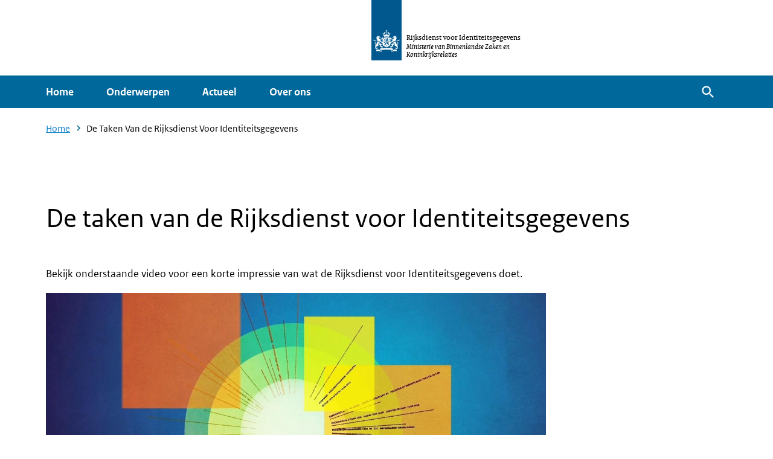

--- FILE ---
content_type: text/html; charset=UTF-8
request_url: https://www.rvig.nl/de-taken-van-de-rijksdienst-voor-identiteitsgegevens
body_size: 6393
content:
<!DOCTYPE html>
<html lang="nl" dir="ltr" prefix="content: http://purl.org/rss/1.0/modules/content/  dc: http://purl.org/dc/terms/  foaf: http://xmlns.com/foaf/0.1/  og: http://ogp.me/ns#  rdfs: http://www.w3.org/2000/01/rdf-schema#  schema: http://schema.org/  sioc: http://rdfs.org/sioc/ns#  sioct: http://rdfs.org/sioc/types#  skos: http://www.w3.org/2004/02/skos/core#  xsd: http://www.w3.org/2001/XMLSchema# ">
  <head>
    <meta charset="utf-8" />
<link rel="canonical" href="https://www.rvig.nl/de-taken-van-de-rijksdienst-voor-identiteitsgegevens" />
<meta property="og:site_name" content="RvIG" />
<meta property="og:url" content="https://www.rvig.nl/de-taken-van-de-rijksdienst-voor-identiteitsgegevens" />
<meta property="og:title" content="De taken van de Rijksdienst voor Identiteitsgegevens | RvIG" />
<meta name="twitter:card" content="summary" />
<meta name="twitter:title" content="De taken van de Rijksdienst voor Identiteitsgegevens" />
<meta name="MobileOptimized" content="width" />
<meta name="HandheldFriendly" content="true" />
<meta name="viewport" content="width=device-width, initial-scale=1.0" />
<link rel="icon" href="/themes/custom/rvig/favicon.ico" type="image/vnd.microsoft.icon" />

    <title>De taken van de Rijksdienst voor Identiteitsgegevens | RvIG</title>
    <link rel="stylesheet" media="all" href="/sites/default/files/css/css_kTkVhUkyoSGabMcx8LpSzD_g-VpfOuHH1MnhH80R8og.css?delta=0&amp;language=nl&amp;theme=rvig&amp;include=[base64]" />
<link rel="stylesheet" media="all" href="/sites/default/files/css/css_sj7wB7BKQsXR_h_oZnJ9ByfFRVlC_wVwHvgR-aGEF84.css?delta=1&amp;language=nl&amp;theme=rvig&amp;include=[base64]" />

    
      <meta name="theme-color" content="#5f1f7a">
  </head>
  <body class="path-node page-node-type-page">
        


<a href="#main" class="m-skiplinks">
  Overslaan en naar de inhoud gaan
</a>

    
      <div class="t-wrapper dialog-off-canvas-main-canvas" data-off-canvas-main-canvas>
      <header class="o-header" role="banner">
    <div class="t-container t-container--is-huge o-header__content">
      



<a href=/ class="m-logo">
  <div class="m-logo__lint">
    <img src="/themes/custom/rvig/assets/images/logo.svg" alt="Nederlandse overheid logo">
  </div>
  <div class="m-logo__wordmark">
    <span class="m-logo__title">Rijksdienst voor Identiteitsgegevens</span>
    <span class="m-logo__subtitle">Ministerie van Binnenlandse Zaken en Koninkrijksrelaties</span>
  </div>
</a>
    </div>

    <div class="o-header__menu-wrapper">
      <div class="o-header__menu">
        
  
  





<nav id="rvig-main-menu" class="m-menu-main" aria-label="Main menu">
    <button class="m-menu-main__toggler" aria-expanded="false">
    




<span class="m-menu-main__toggler-icon m-menu-main__toggler-icon--open m-icon" aria-hidden="true">
  <svg focusable="false" width="24" height="24" fill="currentColor" xmlns="http://www.w3.org/2000/svg"><path d="M20 4H4v3h14.5L20 4ZM4 13h14.5l1.5-3H4v3ZM4 19h14.5l1.5-3H4v3Z" fill="#fff"/></svg>
</span>

    




<span class="m-menu-main__toggler-icon m-icon" aria-hidden="true">
  <svg focusable="false" width="20" height="20" fill="currentColor" xmlns="http://www.w3.org/2000/svg"><path d="m15.8333 5.3458-1.1792-1.1792L10 8.8208 5.3458 4.1666 4.1666 5.3458 8.8208 10 4.1666 14.654l1.1792 1.1792L10 11.1791l4.6541 4.6542 1.1792-1.1792L11.1791 10l4.6542-4.6542Z" fill="#fff"/></svg>
</span>

    <span class="m-menu-main__title">Menu</span>
  </button>

  <div class="m-menu-main__wrapper">
          <ul class="m-menu-main__list">
                  
          <li class="m-menu-main__item">
            <a href="/" class="m-menu-main__link">Home</a>
          </li>
                  
          <li class="m-menu-main__item">
            <a href="/onderwerpen" class="m-menu-main__link">Onderwerpen</a>
          </li>
                  
          <li class="m-menu-main__item">
            <a href="/actueel" class="m-menu-main__link">Actueel</a>
          </li>
                  
          <li class="m-menu-main__item">
            <a href="/over-rvig" class="m-menu-main__link">Over ons</a>
          </li>
              </ul>
      </div>
</nav>



        <div class="o-header__right">
          





<button class="o-header__search-toggler m-button m-button--variant-as-link m-button--icon">
      




<span class="m-button__icon m-icon" aria-hidden="true">
  <svg xmlns="http://www.w3.org/2000/svg" height="24" viewBox="0 0 24 24" width="24"><path d="M15.5 14h-.79l-.28-.27C15.41 12.59 16 11.11 16 9.5 16 5.91 13.09 3 9.5 3S3 5.91 3 9.5 5.91 16 9.5 16c1.61 0 3.09-.59 4.23-1.57l.27.28v.79l5 4.99L20.49 19l-4.99-5zm-6 0C7.01 14 5 11.99 5 9.5S7.01 5 9.5 5 14 7.01 14 9.5 11.99 14 9.5 14z"/></svg>
</span>
  
  
      <span class="m-button__label u-visually-hidden">Zoeken</span>
  </button>

          <form action="/zoeken" class="o-header__search-form">
            <label class="u-visually-hidden">Zoek...</label>
            <input
              type="text"
              placeholder="Zoek..."
              name="search_api_fulltext"
              class="o-header__search-input"
            >

            





<button class="o-header__search-submit m-button m-button--icon" type="submit">
      




<span class="m-button__icon m-icon" aria-hidden="true">
  <svg xmlns="http://www.w3.org/2000/svg" height="24" viewBox="0 0 24 24" width="24"><path d="M15.5 14h-.79l-.28-.27C15.41 12.59 16 11.11 16 9.5 16 5.91 13.09 3 9.5 3S3 5.91 3 9.5 5.91 16 9.5 16c1.61 0 3.09-.59 4.23-1.57l.27.28v.79l5 4.99L20.49 19l-4.99-5zm-6 0C7.01 14 5 11.99 5 9.5S7.01 5 9.5 5 14 7.01 14 9.5 11.99 14 9.5 14z"/></svg>
</span>
  
  
      <span class="m-button__label u-visually-hidden">Zoeken</span>
  </button>
          </form>
        </div>
      </div>
    </div>

      <div data-drupal-messages-fallback class="hidden"></div>


  </header>

  <main class="o-main" id="main">
        
      <article data-history-node-id="791" about="/de-taken-van-de-rijksdienst-voor-identiteitsgegevens" typeof="schema:WebPage">

  
      <span property="schema:name" content="De taken van de Rijksdienst voor Identiteitsgegevens" class="hidden"></span>


  
  <div>
    

  <div class="t-wrapper">
    <div class="t-layout--collapse t-layout t-layout--onecol-section t-container">
      <div  class="t-layout__region">
        <div>
  
    
      
  




<nav class="m-breadcrumb" aria-label="Kruimelpad">
  
  <ol class="m-breadcrumb__list">
          
      <li class="m-breadcrumb__item">
        
                  <a href="/"  class="m-breadcrumb__link">Home</a>

          




<span class="m-breadcrumb__icon m-icon m-icon--size-small" aria-hidden="true">
  <svg xmlns="http://www.w3.org/2000/svg" height="24" viewBox="0 0 24 24" width="24"><path d="M10 6L8.59 7.41 13.17 12l-4.58 4.59L10 18l6-6z"/></svg></span>
              </li>
          
      <li class="m-breadcrumb__item">
        
                  <span class="m-breadcrumb__current">De Taken Van de Rijksdienst Voor Identiteitsgegevens</span>
              </li>
      </ol>
</nav>

  </div>
<div>
  
    
      
  </div>

      </div>
    </div>
  </div>


  <div class="t-wrapper">
    <div class="t-layout t-layout--onecol-section t-container">
      <div  class="t-layout__region">
        <div class="u-mb--collapse">
  
    
      <h1>
      <span property="schema:name">De taken van de Rijksdienst voor Identiteitsgegevens</span>

    </h1>
  </div>

      </div>
    </div>
  </div>


  <div class="t-wrapper">
    <div class="layout layout--twocol-section layout--twocol-section--75-25 t-layout--collapse t-layout--collapse-vertical t-layout t-layout__section--twocol t-container">
              <div  class="t-layout__region t-layout__region--first">
          <div>
  
    
      
            <div><p>Bekijk onderstaande video voor een korte impressie van wat de Rijksdienst voor Identiteitsgegevens doet.</p>




<div class="m-rijksvideo">
  <video width="100%" height="auto" controls="controls" preload="none" poster="https://www.rvig.nl/sites/default/files/rv_data_corporate_film_rijksdienst_voor_identiteitsgegevens_thumb.jpg" title="Corporate video - Nederlandse versie">
    <source src="https://www.rovid.nl/bzk/rvi/2018/bzk-rvi-20181002-idps3621e-web-hd.mp4">
          <track label="Nederlands" kind="subtitles" srclang="nl" src="https://www.rvig.nl/sites/default/files/rv_data_corporate_film_rijksdienst_voor_identiteitsgegevens_subtitle.vtt">
      </video>

      <div class="u-mt--medium">
      


  <h3 class="m-collapse-toggler" data-collapse-handler="#video-attribute18-download-audio" aria-controls="video-attribute18-download-audio" aria-expanded="false">
    <span class="m-collapse__title">
      Download audiodescriptie
    </span>
    <span class="m-collapse-toggler__icon"></span>
  </h3>
<div class="m-collapse js-collapse" id="video-attribute18-download-audio">          <a href="https://www.rovid.nl/bzk/rvi/2018/bzk-rvi-20181002-idps3621e-audio.mp3">Download in MP3 formaat</a>
        </div>
    </div>
  
      <div class="u-mt--medium">
      


  <h3 class="m-collapse-toggler" data-collapse-handler="#video-attribute18-download-sources" aria-controls="video-attribute18-download-sources" aria-expanded="false">
    <span class="m-collapse__title">
      Download video
    </span>
    <span class="m-collapse-toggler__icon"></span>
  </h3>
<div class="m-collapse js-collapse" id="video-attribute18-download-sources">          <ul>
                                          <li>
                  <a href="https://www.rovid.nl/bzk/rvi/2018/bzk-rvi-20181002-idps3621e-web.webm">Download in
                    WEBM
                    formaat</a>
                  WEBM
                  |
                  44.1 MB
                </li>
                                                        <li>
                  <a href="https://www.rovid.nl/bzk/rvi/2018/bzk-rvi-20181002-idps3621e-web-hd.mp4">Download in
                    MP4 HD
                    formaat</a>
                  MP4 HD
                  |
                  31.3 MB
                </li>
                                    </ul>
        </div>
    </div>
  
      <div class="u-mt--medium">
      


  <h3 class="m-collapse-toggler" data-collapse-handler="#video-attribute18-transcription" aria-controls="video-attribute18-transcription" aria-expanded="false">
    <span class="m-collapse__title">
      Uitgeschreven tekst
    </span>
    <span class="m-collapse-toggler__icon"></span>
  </h3>
<div class="m-collapse js-collapse" id="video-attribute18-transcription">          (Een animatie. Een groene bol.)<br>
<br>
VOICE-OVER: Kijk, dat ben jij.<br>
Pasgeboren of net aangekomen in een land waar bewegingsvrijheid een groot recht is.<br>
Waar je stem wordt gehoord en je kunt gaan en staan waar je wilt.<br>
Je kunt rekenen op gezondheidszorg, onderwijs en tal van andere voorzieningen, een leven lang.<br>
Dat is alleen mogelijk als je identiteitsgegevens zorgvuldig worden verzameld en bijgehouden.<br>
Dat gebeurt in de Basisregistratie Personen.<br>
Hierin staan niet alleen je naam, geboortedatum en waar je woont.<br>
Maar ook wie je ouders zijn, je partner en je kinderen.<br>
Er staan gegevens over je nationaliteit, paspoort of identiteitskaart.<br>
En of je in het buitenland verblijft of hier juist tijdelijk bent.<br>
Dat alles is gekoppeld aan één uniek nummer: jouw burgerservicenummer.<br>
<br>
(Lijnen van tekst met persoonlijke informatie vertrekken als zonnestralen van de bol.)<br>
<br>
RUSTIGE MUZIEK<br>
<br>
Er mag nooit twijfel bestaan over jouw identiteit.<br>
Ben jij wie je zegt te zijn?<br>
<br>
(Een andere, gelijkende bol wordt afgewezen, maar de groene bol krijgt groen licht en mag door.)<br>
<br>
DE RUSTIGE MUZIEK SPEELT VERDER<br>
<br>
Daarom zijn er veel organisaties die gebruikmaken van identiteitsgegevens.<br>
Denk aan pensioenfondsen, de Sociale Verzekeringsbank Dienst Uitvoering Onderwijs en de politie.<br>
Vanzelfsprekend mag niet iedereen alles inzien en mogen je gegevens alleen voor bepaalde doelen en vaak maar tijdelijk worden gebruikt.<br>
Daarom is het van het allergrootste belang dat jouw identiteitsgegevens zorgvuldig worden beheerd en alleen toegankelijk zijn voor hen die daartoe bevoegd zijn veilig en betrouwbaar.<br>
<br>
(Verschillende grote en kleine gekleurde bollen over de hele wereld.)<br>
<br>
DE RUSTIGE MUZIEK SPEELT VERDER<br>
<br>
Ook de ontwikkeling en kwaliteit van onze identiteitsdocumenten moet te allen tijde voldoen aan de hoogste internationale standaarden.<br>
Dat is onze taak.<br>
Wij zijn de Rijksdienst voor Identiteitsgegevens.<br>
<br>
(Het Nederlandse wapenschild met daarnaast: Rijksdienst voor Identiteitsgegevens. Ministerie van Binnenlandse Zaken en Koninkrijksrelaties. Beeldtekst: Meer weten? www.rvig.nl.)
        </div>
    </div>
  </div>


<p>De Rijksdienst voor Identiteitsgegevens (RvIG) is verantwoordelijk voor:</p>

<ul>
	<li>Het beheer van de <a data-entity-substitution="canonical" data-entity-type="node" data-entity-uuid="1bd3d989-c0c7-4711-b769-57737e8d45f5" href="/basisregistratie-personen" title="Basisregistratie Personen">Basisregistratie Personen</a> (BRP). Hierin staan de gegevens van personen die een relatie hebben met de Nederlandse overheid. Het gaat daarbij om inwoners van Nederland. Maar ook om personen die in het buitenland wonen, maar een relatie hebben met de Nederlandse overheid. Bijvoorbeeld omdat ze een uitkering ontvangen.</li>
	<li>Het beheer van het stelsel van <a data-entity-substitution="canonical" data-entity-type="node" data-entity-uuid="aded358d-5ad2-4626-874e-93b85fcffffe" href="/reisdocumenten" title="Reisdocumenten">reisdocumenten</a>. RvIG is verantwoordelijk voor de kwaliteit van het paspoort en de Nederlandse identiteitskaart en de procedures voor aanvraag en uitgifte van deze documenten</li>
	<li>Het beheer en de uitgifte van Burgerservicenummers (BSN) aan gemeenten</li>
	<li>Het Centraal Meldpunt Identiteitsfraude (CMI)</li>
	<li>Het Meldpunt Fouten in Overheidsregistraties (MFO)</li>
</ul>

<p><strong>Andere taken van RvIG</strong></p>

<p>Verder beheert RvIG:</p>

<ul>
	<li>Het Basisregister Reisdocumenten. Hierin staan reisdocumenten die niet in het reguliere verkeer mogen voorkomen. Dit register heeft als doel het voorkomen en bestrijden van misbruik en fraude met reisdocumenten.&nbsp;</li>
	<li>Het Verificatieregister Reisdocumenten. Dit is een uittreksel van de Basisregistratie Reisdocumenten. Hiermee kunnen geautoriseerde organisaties verifiëren of een documentnummer geregistreerd staat.</li>
	<li>Het Register Paspoortsignaleringen. Dit register bevat de gegevens van personen aan wie een paspoort is geweigerd of van wie een paspoort vervallen is verklaard.</li>
</ul></div>
      
  </div>

        </div>
      
          </div>
  </div>

  </div>

</article>


  </main>

      <footer class="o-footer t-layout">
      <div class="t-container o-footer__content">
          
  
  






<nav id="footer-menu" aria-label="Footer-menu" class="m-menu-footer">
  
      
    <ul class="m-menu-footer__parent-list h-unstyled-list">
              <li class="m-menu-footer__parent-item">
          <h2 class="m-menu-footer__title">
            <a href="/">
              Service
            </a>
          </h2>

                                
      <ul class="m-menu-footer__list h-unstyled-list">
                            <li class="m-menu-footer__item">
            
            
            <a href="/over-rvig"  class="m-menu-footer__link">Over RvIG</a>

                      </li>

                            <li class="m-menu-footer__item">
            
            
            <a href="/service/contact-met-rvig"  class="m-menu-footer__link">Contact</a>

                      </li>

                            <li class="m-menu-footer__item">
            
            
            <a href="/service/werken-bij-rvig"  class="m-menu-footer__link">Werken bij RvIG</a>

                      </li>

                            <li class="m-menu-footer__item">
            
            
            <a href="/service/help"  class="m-menu-footer__link">Help</a>

                      </li>

                            <li class="m-menu-footer__item">
            
            
            <a href="/services/rss"  title="RSS" class="m-menu-footer__link">RSS</a>

                      </li>

                            <li class="m-menu-footer__item">
            
            
            <a href="/nieuwsbrief"  class="m-menu-footer__link">Nieuwsbrief</a>

                      </li>

                            <li class="m-menu-footer__item">
            
            
            <a href="/service/about-rvig"  class="m-menu-footer__link">About RvIG</a>

                      </li>

              </ul>
      
                  </li>
              <li class="m-menu-footer__parent-item">
          <h2 class="m-menu-footer__title">
            <a href="/">
              Over deze site
            </a>
          </h2>

                                
      <ul class="m-menu-footer__list h-unstyled-list">
                            <li class="m-menu-footer__item">
            
            
            <a href="/copyright"  class="m-menu-footer__link">Copyright</a>

                      </li>

                            <li class="m-menu-footer__item">
            
            
            <a href="/over-deze-site/privacyverklaring-rijksdienst-voor-identiteitsgegevens"  class="m-menu-footer__link">Privacy</a>

                      </li>

                            <li class="m-menu-footer__item">
            
            
            <a href="/over-deze-site/cookies"  class="m-menu-footer__link">Cookies</a>

                      </li>

                            <li class="m-menu-footer__item">
            
            
            <a href="/over-deze-site/archief"  class="m-menu-footer__link">Archief</a>

                      </li>

                            <li class="m-menu-footer__item">
            
            
            <a href="/kwetsbaarheid-melden"  class="m-menu-footer__link">Kwetsbaarheid melden</a>

                      </li>

                            <li class="m-menu-footer__item">
            
            
            <a href="/over-deze-site/toegankelijkheid"  class="m-menu-footer__link">Toegankelijkheid</a>

                      </li>

              </ul>
      
                  </li>
          </ul>
  </nav>



      </div>
    </footer>
  
  </div>

    




<a class="m-scroll-top m-button m-button--rounded m-button--variant-secondary js-scroll-top" href="#top">
  <span class="visually-hidden">Scroll naar boven</span>




<span class="m-scroll-top__icon m-icon" aria-hidden="true">
  <svg width="24" height="24" viewBox="0 0 24 24" fill="none" xmlns="http://www.w3.org/2000/svg">
  <path d="M4 12L5.41 13.41L11 7.83V20H13V7.83L18.58 13.42L20 12L12 4L4 12Z" fill="currentColor"/>
</svg>
</span>
</a>
    
    <script type="application/json" data-drupal-selector="drupal-settings-json" nonce="BAj18AP2ue6eQOzFCL2k8k-P7p9MRMVm">{"path":{"baseUrl":"\/","pathPrefix":"","currentPath":"node\/791","currentPathIsAdmin":false,"isFront":false,"currentLanguage":"nl"},"pluralDelimiter":"\u0003","suppressDeprecationErrors":true,"ckeditorAccordion":{"accordionStyle":{"collapseAll":1,"keepRowsOpen":0,"animateAccordionOpenAndClose":1,"openTabsWithHash":1}},"user":{"uid":0,"permissionsHash":"27c43dd4cea6bb48913c71ce6198c1c3ef39b43d7216826858b0796084e66c3b"}}</script>
<script src="/sites/default/files/js/js_6QOJ88WHlaQaRFBFielTw_55INM_2sr56CxRTFkHDNs.js?scope=footer&amp;delta=0&amp;language=nl&amp;theme=rvig&amp;include=eJxdi9EKgCAMAH8o9ZPC5pLR3GTToL8vCHro7bjj4MBCQ23NAGqFVNJHcTeVgVIWO6mmyrplDj4uJqmva8oIk9EjKHPujn_fUGZomeQfHOxZwtB-A3fMM5g"></script>
<script src="/modules/contrib/ckeditor_accordion/js/accordion.frontend.min.js?t9nf0q"></script>
<script src="/sites/default/files/js/js_sDuqNugM4NzM_vUkJbqkVO3EUlMUGKcvMOLKcnhzhcA.js?scope=footer&amp;delta=2&amp;language=nl&amp;theme=rvig&amp;include=eJxdi9EKgCAMAH8o9ZPC5pLR3GTToL8vCHro7bjj4MBCQ23NAGqFVNJHcTeVgVIWO6mmyrplDj4uJqmva8oIk9EjKHPujn_fUGZomeQfHOxZwtB-A3fMM5g"></script>
<script src="/themes/custom/rvig/dist/js/libraries/piwik/piwik.js?t9nf0q" nonce="BAj18AP2ue6eQOzFCL2k8k-P7p9MRMVm"></script>
<script src="/sites/default/files/js/js_zu0yXXKhO0Y1f_iGMAK-B7z8XJWJ4fjis2ftl33GPEs.js?scope=footer&amp;delta=4&amp;language=nl&amp;theme=rvig&amp;include=eJxdi9EKgCAMAH8o9ZPC5pLR3GTToL8vCHro7bjj4MBCQ23NAGqFVNJHcTeVgVIWO6mmyrplDj4uJqmva8oIk9EjKHPujn_fUGZomeQfHOxZwtB-A3fMM5g"></script>
<script src="https://scripts.ivorystudio.net/iv.copy.params.embed.js"></script>
<script src="/sites/default/files/js/js_baQ10Abf3nOOOIzrzy00iUP1qd5xs6KyIkpMPEHLgUI.js?scope=footer&amp;delta=6&amp;language=nl&amp;theme=rvig&amp;include=eJxdi9EKgCAMAH8o9ZPC5pLR3GTToL8vCHro7bjj4MBCQ23NAGqFVNJHcTeVgVIWO6mmyrplDj4uJqmva8oIk9EjKHPujn_fUGZomeQfHOxZwtB-A3fMM5g"></script>


    <noscript><iframe src="//statistiek.rijksoverheid.nl/containers/69c24948-cedd-4dad-a00c-a56a78bad41c/noscript.html" height="0" width="0" style="display:none;visibility:hidden"></iframe></noscript>
  </body>
</html>


--- FILE ---
content_type: text/css
request_url: https://www.rvig.nl/sites/default/files/css/css_sj7wB7BKQsXR_h_oZnJ9ByfFRVlC_wVwHvgR-aGEF84.css?delta=1&language=nl&theme=rvig&include=eJxtj1EOgzAIQC-k65FMS9EwaTFAXbz9mizbh90feY-8AOyYyUWXCCCaSWr4TY9VpTrWPHG8pPmSGnFGDf4SEF4Mwfva12YykBP1ClKx-0lP2sLGkiLP5hdT3T6sCCM0RnskxZhBW0mDae69faM9y_EwvHOCcZdlkzsrWNu8ijjqX1UiDR2l524nZRxqBtrvmV2Owex09H93m-wyxxJSNHwDYsWO5A
body_size: 6927
content:
/* @license GPL-2.0-or-later https://www.drupal.org/licensing/faq */
@font-face{font-family:"RO Sans";src:url("/themes/custom/rvig/assets/fonts/RO-SansWebText-Regular.woff") format("woff"),url("/themes/custom/rvig/assets/fonts/RO-SansWebText-Regular.ttf") format("truetype"),url("/themes/custom/rvig/assets/fonts/RO-SansWebText-Regular.svg#svgFontName") format("svg")}@font-face{font-family:"RO Sans";font-style:italic;src:url("/themes/custom/rvig/assets/fonts/RO-SansWebText-Italic.woff") format("woff"),url("/themes/custom/rvig/assets/fonts/RO-SansWebText-Italic.ttf") format("truetype"),url("/themes/custom/rvig/assets/fonts/RO-SansWebText-Italic.svg#svgFontName") format("svg")}@font-face{font-family:"RO Sans";font-weight:700;src:url("/themes/custom/rvig/assets/fonts/RO-SansWebText-Bold.woff") format("woff"),url("/themes/custom/rvig/assets/fonts/RO-SansWebText-Bold.ttf") format("truetype"),url("/themes/custom/rvig/assets/fonts/RO-SansWebText-Bold.svg#svgFontName") format("svg")}@font-face{font-family:"RO Serif";src:url("/themes/custom/rvig/assets/fonts/RO-SerifWeb-Regular.woff") format("woff"),url("/themes/custom/rvig/assets/fonts/RO-SerifWeb-Regular.ttf") format("truetype"),url("/themes/custom/rvig/assets/fonts/RO-SerifWeb-Regular.svg#svgFontName") format("svg")}@font-face{font-family:"RO Serif";font-style:italic;src:url("/themes/custom/rvig/assets/fonts/RO-SerifWeb-Italic.woff") format("woff"),url("/themes/custom/rvig/assets/fonts/RO-SerifWeb-Italic.ttf") format("truetype"),url("/themes/custom/rvig/assets/fonts/RO-SerifWeb-Italic.svg#svgFontName") format("svg")}@font-face{font-family:"RO Serif";font-weight:700;src:url("/themes/custom/rvig/assets/fonts/RO-SerifWeb-Bold.woff") format("woff"),url("/themes/custom/rvig/assets/fonts/RO-SerifWeb-Bold.ttf") format("truetype"),url("/themes/custom/rvig/assets/fonts/RO-SerifWeb-Bold.svg#svgFontName") format("svg")}
*,*::before,*::after{box-sizing:border-box;}html{color:black;font-family:"RO Sans",sans-serif;font-size:1rem;font-weight:400;height:100%;line-height:1.5;scroll-behavior:smooth;text-rendering:optimizelegibility;-moz-osx-font-smoothing:grayscale;-webkit-text-size-adjust:100%;-webkit-font-smoothing:antialiased;}@media screen and (min-width:1200px){html{font-size:1.125rem;}}body{height:100%;margin:0;}hr{border:none;border-bottom:1px solid #c9c9ca;height:1px;margin:0.5rem 0;width:100%;}.ui-autocomplete .ui-menu-item{background:white;list-style:none;}.ui-autocomplete .ui-menu-item-wrapper{border-bottom:1px solid #c9c9ca;color:black;display:block;padding:0.5rem 1rem 0.5rem 2rem;text-decoration:none;}.ui-autocomplete .ui-menu-item:last-child .ui-menu-item-wrapper{border-bottom:none;}.ui-autocomplete .ui-menu-item-wrapper:focus,.ui-autocomplete .ui-menu-item-wrapper:hover{text-decoration:underline;}.ui-autocomplete .ui-menu-item-wrapper.ui-state-active{background:transparent;border:none;border-bottom:1px solid #c9c9ca;color:black;margin:0;text-decoration:underline;}.ui-autocomplete .ui-menu-item.ui-state-focus,.autocomplete .ui-menu-item.ui-state-hover{background:transparent;margin:0;}.ui-autocomplete .ui-state-focus a,.autocomplete .ui-state-hover a{color:black;}.linkit-ui-autocomplete.ui-widget{font-size:0.9em;max-width:500px;position:static !important;}.autocomplete--open input{border-bottom-left-radius:0 !important;border-bottom-right-radius:0 !important;}.search-api-autocomplete-search .ui-menu-item-wrapper.ui-state-active .search-api-autocomplete-suggestion{background:transparent;color:black;}.search-api-autocomplete-search .ui-menu-item:hover{background:transparent;}.ui-autocomplete{z-index:1000 !important;}.align-right{padding:0 0 1rem 1rem;}.align-left{padding:0 1rem 1rem 0;}.align-left img,.align-right img{margin-top:0;}@media screen and (max-width:768px){.align-left,.align-right{padding:1rem 0;}}body .__talkjs_launcher{bottom:1rem;box-shadow:0 2px 6px rgba(0,0,0,0.1);right:1rem;}body .__talkjs_launcher:hover,body .__talkjs_launcher:focus{background-color:#2a97f6;box-shadow:0 2px 6px rgba(0,0,0,0.1);}
form{margin:0}fieldset{border:none;margin:1rem 0 0;padding:0}details{border:1px solid #c9c9ca;margin:1rem 0 0;padding:1rem}label,legend,summary{cursor:pointer;display:block;font-style:normal;font-weight:700;line-height:1.25;margin:1rem 0 0}label,legend{font-size:1.125rem}input+label{display:inline-block;font-size:1rem;font-weight:400;margin:0}summary{margin:-1rem;padding:1rem}button{color:inherit;cursor:pointer;font-family:inherit;font-size:inherit;line-height:1.5}input,select,textarea{color:#000;font-family:inherit;font-size:1rem;line-height:1.5;margin:.5rem 0 0}input:disabled,select:disabled,textarea:disabled{cursor:not-allowed;filter:grayscale(100%);opacity:.6;pointer-events:none}[type=color],[type=date],[type=datetime-local],[type=datetime],[type=email],[type=month],[type=number],[type=password],[type=search],[type=tel],[type=text],[type=time],[type=url],[type=week],select,textarea{border:1px solid #c9c9ca;border-radius:4px;padding:calc(.5rem - 1px) .75rem;width:100%}input[type=radio]{margin:0}input[type=file]{display:none}textarea{display:block;max-width:none;resize:vertical}select:not([multiple]){height:calc((1rem * 1.5) + 1rem)}.form-required::after{color:#d52b1e;content:"*"}
h1,h2,h3,h4,h5,h6{color:#000;font-weight:700;line-height:1.5;margin:1.5rem 0 0;overflow-wrap:break-word}.u-h1,h1{font-size:2.5rem;font-weight:400;line-height:1.125;margin-top:2rem}.u-h2,h2{font-size:1.5rem;font-weight:700;line-height:1.25;margin-top:2rem}.u-h3,h3{font-size:1.125rem;font-weight:700;line-height:1.25;margin-top:2rem}.u-h4,h4{font-size:1rem}.u-h5,h5{font-size:1rem}.u-h6,h6{font-size:1rem}
figure{margin:1.5rem 0 0}figure>:first-child{margin-top:0}img{height:auto;image-rendering:optimize-contrast;margin:1rem 0 0;max-width:100%;vertical-align:middle}figcaption{font-size:.875rem;font-style:italic;margin:.5rem 0 0}
a{color:#007bc7;text-decoration:underline}a.u-h1,a.u-h2,a.u-h3,a.u-h4,a.u-h5,a.u-h6{color:#01689b;text-decoration:none}a.u-h1:active,a.u-h1:hover,a.u-h2:active,a.u-h2:hover,a.u-h3:active,a.u-h3:hover,a.u-h4:active,a.u-h4:hover,a.u-h5:active,a.u-h5:hover,a.u-h6:active,a.u-h6:hover{text-decoration:underline}a:active,a:hover{color:#006fb3;text-decoration:none}
table{border:1px solid #c9c9ca;border-collapse:collapse;clear:both;table-layout:fixed;word-break:break-word}table.u-table-full-width{width:100%}table td,table th{border-right:1px solid #c9c9ca;padding:.75rem;text-align:left}table td:last-child{border-right:none}table tr{border-bottom:1px solid #c9c9ca}table tr:last-child{border-bottom:none}
p{margin:1rem 0}h2+p,h3+p,h4+p,h5+p,h6+p{margin-top:.75rem}
.m-accordion{border-bottom:1px solid #c9c9ca;color:#000;display:flex;font-size:1.125rem;font-weight:700;position:relative;text-decoration:none}.m-accordion:active,.m-accordion:hover{color:initial}.m-accordion__toggler{display:inline-block;height:30px;padding:0 .75rem;position:absolute;right:0;top:calc(50% - 1px);width:30px;z-index:1}.m-accordion__toggler::after,.m-accordion__toggler::before{background:#000;content:"";display:block;height:2px;left:0;position:absolute;top:0;transform:rotate(-180deg);transition:all .6s cubic-bezier(.4,0,.2,1);width:10px;will-change:transform;z-index:-1}.m-accordion__toggler::before{left:13px;transform:rotate(135deg)}.m-accordion__toggler::after{left:auto;right:13px;transform:rotate(-135deg)}.m-accordion[aria-expanded=true] .m-accordion__toggler::before{transform:rotate(45deg)}.m-accordion[aria-expanded=true] .m-accordion__toggler::after{transform:rotate(-45deg)}.ckeditor-accordion-container dd.active{padding:0;font-size:1rem}.ckeditor-accordion-container>dl{border:none}.ckeditor-accordion-container>dl>dt{border-bottom:1px solid #c9c9ca;position:relative}.ckeditor-accordion-container>dl dt>a.ckeditor-accordion-toggler{background-color:#fff;border-bottom:none;color:#000;font-size:1.125rem;font-weight:700;line-height:1.5;padding:.5rem 0;text-decoration:none}.ckeditor-accordion-container>dl dt>a.ckeditor-accordion-toggler .ckeditor-accordion-toggle{left:initial;right:12px}.ckeditor-accordion-container>dl dt>a.ckeditor-accordion-toggler .ckeditor-accordion-toggle::after,.ckeditor-accordion-container>dl dt>a.ckeditor-accordion-toggler .ckeditor-accordion-toggle::before{background:#000}.ckeditor-accordion-container>dl dt>a.ckeditor-accordion-toggler:hover{background-color:#fff;color:#000;padding:.5rem 0;text-decoration:underline}.ckeditor-accordion-container>dl dt.active>a{background-color:#fff;border-bottom:none;color:#000;font-size:1.125rem;font-weight:700;line-height:1.5;padding:.5rem 0;text-decoration:none}.ckeditor-accordion-container>dl dt.active>a:hover{background-color:#fff;color:#000;padding:.5rem 0;text-decoration:underline}
.m-embedded-video{height:0;padding-bottom:calc((9 / 16) * 100%);position:relative;overflow:hidden;position:relative;width:100%}.m-embedded-video .media-oembed-content{bottom:0;height:100%;left:0;position:absolute;right:0;top:0;width:100%}
.m-media{height:100%;position:relative;width:100%}.m-media+.m-media{margin-top:1rem}.m-media__item{height:100%;margin:auto;overflow:hidden;position:relative;width:100%}.m-media--landscape::before,.m-media--portrait::before,.m-media--spread::before,.m-media--square::before,.m-media--wide::before{content:"";display:block}.m-media--landscape img,.m-media--landscape span,.m-media--portrait img,.m-media--portrait span,.m-media--spread img,.m-media--spread span,.m-media--square img,.m-media--square span,.m-media--wide img,.m-media--wide span{display:block;height:100%;left:0;-o-object-fit:cover;object-fit:cover;position:absolute;top:0;width:100%}.m-media--square::before{height:0;padding-bottom:calc((1 / 1) * 100%);position:relative}.m-media--portrait::before{height:0;padding-bottom:calc((4 / 3) * 100%);position:relative}.m-media--landscape::before{height:0;padding-bottom:calc((3 / 4) * 100%);position:relative}.m-media--wide::before{height:0;padding-bottom:calc((1 / 2) * 100%);position:relative}.m-media--spread::before{height:0;padding-bottom:calc((1 / 8) * 100%);position:relative}.m-media--cover img,.m-media--cover span{display:block;height:100%;-o-object-fit:cover;object-fit:cover;width:100%}
.m-documents--container{display:flex;justify-content:center;margin-top:15px}.m-documents--container .m-documents--label{font-size:20px;font-weight:700;margin-bottom:.5rem}.m-documents--container .m-documents--link{align-items:center;background-color:#efefef;border-radius:25px;display:flex;max-width:-moz-max-content;max-width:max-content;padding:6px 100px 6px 6px}.m-documents--container .m-documents--link:hover{cursor:pointer}.m-documents--container .m-documents--link::before{background-image:url("/themes/custom/rvig/assets/icons/document-plus.svg");background-position:center;background-repeat:no-repeat;background-size:40px 40px;border:solid 3px #01689b;border-radius:50%;content:"";flex:0 0 auto;height:60px;margin-right:20px;padding:10px;vertical-align:middle;width:60px}.m-documents--container .m-documents--link a{color:#01689b;font-weight:700;text-decoration:underline;word-break:break-all}.m-documents--container .m-documents--link .m-documents--file-info{display:inline-block;vertical-align:middle}.m-documents--container .m-documents--link .m-documents--file-info div{color:#000}
.t-column{-moz-column-gap:2rem;column-gap:2rem;-moz-columns:1;columns:1}@media screen and (min-width:768px){.t-column--halves{-moz-column-gap:2rem;column-gap:2rem;-moz-columns:2;columns:2}}@media screen and (min-width:768px){.t-column--thirds{-moz-column-gap:2rem;column-gap:2rem;-moz-columns:2;columns:2}}@media screen and (min-width:1200px){.t-column--thirds{-moz-column-gap:2rem;column-gap:2rem;-moz-columns:3;columns:3}}@media screen and (min-width:768px){.t-column--fourths{-moz-column-gap:2rem;column-gap:2rem;-moz-columns:2;columns:2}}@media screen and (min-width:992px){.t-column--fourths{-moz-column-gap:2rem;column-gap:2rem;-moz-columns:3;columns:3}}@media screen and (min-width:1200px){.t-column--fourths{-moz-column-gap:2rem;column-gap:2rem;-moz-columns:4;columns:4}}
.t-container{margin:0 auto;max-width:1200px;padding:0 2rem;width:100%}.t-container--fluid{max-width:none}.t-container--small{max-width:992px}.t-container--tiny{max-width:768px}
.t-grid{align-items:normal;display:grid;grid-auto-flow:initial;grid-gap:2rem;grid-template-columns:repeat(1,1fr);grid-template-rows:auto;justify-content:normal}.t-grid__item{min-width:0}@media screen and (min-width:768px){.t-grid--halves{align-items:normal;display:grid;grid-auto-flow:initial;grid-gap:2rem;grid-template-columns:repeat(2,1fr);grid-template-rows:auto;justify-content:normal}}@media screen and (min-width:992px){.t-grid--halves-at-medium{align-items:normal;display:grid;grid-auto-flow:initial;grid-gap:2rem;grid-template-columns:repeat(2,1fr);grid-template-rows:auto;justify-content:normal}}@media screen and (min-width:768px){.t-grid--thirds{align-items:normal;display:grid;grid-auto-flow:initial;grid-gap:2rem;grid-template-columns:repeat(2,1fr);grid-template-rows:auto;justify-content:normal}}@media screen and (min-width:1200px){.t-grid--thirds{align-items:normal;display:grid;grid-auto-flow:initial;grid-gap:2rem;grid-template-columns:repeat(3,1fr);grid-template-rows:auto;justify-content:normal}}@media screen and (min-width:768px){.t-grid--fourths{align-items:normal;display:grid;grid-auto-flow:initial;grid-gap:2rem;grid-template-columns:repeat(2,1fr);grid-template-rows:auto;justify-content:normal}}@media screen and (min-width:992px){.t-grid--fourths{align-items:normal;display:grid;grid-auto-flow:initial;grid-gap:2rem;grid-template-columns:repeat(3,1fr);grid-template-rows:auto;justify-content:normal}}@media screen and (min-width:1200px){.t-grid--fourths{align-items:normal;display:grid;grid-auto-flow:initial;grid-gap:2rem;grid-template-columns:repeat(4,1fr);grid-template-rows:auto;justify-content:normal}}
.t-layout{padding:2rem 0;width:100%}.t-layout--collapse,.t-layout--collapse-vertical{padding:0}.t-layout--small{padding:.75rem 0}.t-layout__section--fourcol,.t-layout__section--threecol,.t-layout__section--twocol{display:flex;flex-wrap:wrap}.t-layout__region{padding:0 2rem}.t-container--fluid.t-layout--collapse .t-layout__region{padding:0}.t-layout__region>div{margin-bottom:2rem}.t-layout__region>div:last-child{margin-bottom:0}.t-layout__region h2{margin-bottom:1rem}.t-layout__section--fourcol>.t-layout__region,.t-layout__section--threecol>.t-layout__region,.t-layout__section--twocol>.t-layout__region{flex:0 1 100%;max-width:100%}@media screen and (min-width:768px){.layout--twocol-section--50-50>.t-layout__region--first,.layout--twocol-section--50-50>.t-layout__region--second{flex:0 1 50%;max-width:50%}.layout--twocol-section--33-67>.t-layout__region--first,.layout--twocol-section--67-33>.t-layout__region--second{flex:0 1 33%;max-width:33%}.layout--twocol-section--33-67>.t-layout__region--second,.layout--twocol-section--67-33>.t-layout__region--first{flex:0 1 67%;max-width:67%}.layout--twocol-section--25-75>.t-layout__region--first,.layout--twocol-section--75-25>.t-layout__region--second{flex:0 1 25%;max-width:25%}.layout--twocol-section--25-75>.t-layout__region--second,.layout--twocol-section--75-25>.t-layout__region--first{flex:0 1 75%;max-width:75%}.layout--threecol-section--25-25-50>.t-layout__region--first,.layout--threecol-section--25-25-50>.t-layout__region--second,.layout--threecol-section--25-50-25>.t-layout__region--first,.layout--threecol-section--25-50-25>.t-layout__region--third,.layout--threecol-section--50-25-25>.t-layout__region--second,.layout--threecol-section--50-25-25>.t-layout__region--third{flex:0 1 25%;max-width:25%}.layout--threecol-section--25-25-50>.t-layout__region--third,.layout--threecol-section--25-50-25>.t-layout__region--second,.layout--threecol-section--50-25-25>.t-layout__region--first{flex:0 1 50%;max-width:50%}.layout--threecol-section--33-34-33>.t-layout__region--first,.layout--threecol-section--33-34-33>.t-layout__region--second,.layout--threecol-section--33-34-33>.t-layout__region--third{flex:0 1 33.3333333333%;max-width:33.3333333333%}.t-layout__section--fourcol>.t-layout__region{flex:0 1 25%;max-width:25%}}@media screen and (max-width:768px){.t-layout__region+.t-layout__region{margin-top:2rem}}
.t-wrapper{display:flex;flex-direction:column;min-height:100%;width:100%}.t-wrapper--gray{background-color:#f3f3f3}.t-wrapper--light-blue{background-color:#e5f0f9}.t-wrapper--light-blue .m-breadcrumb__link,.t-wrapper--light-blue .m-breadcrumb__link:active,.t-wrapper--light-blue .m-breadcrumb__link:hover{color:#013e5d}.t-wrapper--gray-sidebar{flex:1}.t-wrapper--gray-sidebar .t-layout__region--first{background-color:#f3f3f3;max-width:1200px;padding:0 2rem;width:100%}.t-wrapper--gray-sidebar .t-layout__region--second{max-width:1200px;padding:0 2rem;width:100%}.t-wrapper--gray-sidebar .layout--twocol-section{flex:1}
.m-breadcrumb{margin-top:1rem}.m-breadcrumb__list{display:flex;flex-wrap:wrap;list-style:none;margin:0;padding:0}.m-breadcrumb__item{align-items:center;display:flex;margin:0;padding:0}.m-breadcrumb__link{display:block;font-size:.875rem;line-height:1.125;padding:.375rem 0;white-space:nowrap}.m-breadcrumb__current{color:#000;display:block;font-size:.875rem;line-height:1.125;padding:.375rem 0}.m-breadcrumb__icon{color:#01689b;display:block;margin:0 .25rem}
.m-button{background-color:#01689b;border:none;border-radius:6px;color:#fff;cursor:pointer;display:inline-flex;font-weight:700;padding:.5rem 1rem;text-decoration:none}.m-button:active,.m-button:hover{background-color:#0e70a0;color:#fff;text-decoration:underline}.m-button__icon+.m-button__label{margin-left:.5rem}.m-button--variant-white{background-color:#fff;border-color:#fff;color:#a90061}.m-button--variant-white:active,.m-button--variant-white:hover{background-color:#fff;border-color:#fff;color:#87004e}.m-button--variant-white:focus{outline-color:#fff}.m-button--variant-secondary{background-color:#a90061;color:#fff}.m-button--variant-secondary:active,.m-button--variant-secondary:hover{background-color:#ba3381;color:#fff}.m-button--variant-tertiary{background-color:#76d2b6;color:#000}.m-button--variant-tertiary:active,.m-button--variant-tertiary:hover{background-color:#91dbc5;color:#000}.m-button--variant-outline{background-color:transparent;border:1px solid currentcolor;color:#01689b}.m-button--variant-outline:active,.m-button--variant-outline:hover{background-color:transparent;color:#01537c}.m-button--variant-secondary-outline{background-color:transparent;border:1px solid currentcolor;color:#a90061}.m-button--variant-secondary-outline:active,.m-button--variant-secondary-outline:hover{background-color:transparent;color:#87004e}.m-button--variant-as-link{background-color:transparent;border:none;color:#fff}.m-button--variant-as-link:active,.m-button--variant-as-link:hover{background-color:transparent;color:#fff;text-decoration:underline}.m-button--size-small{font-size:.875rem;padding:calc(.5rem * .5)}.m-button--size-large{font-size:1.125rem;padding:1rem}.m-button--rounded{border-radius:1234rem}.m-button--icon-only{padding:1rem}
.m-collapse{display:none;overflow:hidden;transition:height .2s cubic-bezier(.645,.045,.355,1);will-change:height}.m-collapse--show{display:block}.m-collapse__title{padding-right:2rem;text-align:left}.m-collapse-toggler{background:0 0;border:none;border-bottom:1px solid #c9c9ca;color:#000;cursor:pointer;display:flex;font-size:1.125rem;font-weight:700;line-height:1.5;margin-top:0;padding:0;position:relative;text-decoration:none;width:100%}.m-collapse-toggler__icon{display:inline-block;height:30px;padding:0 .75rem;position:absolute;right:0;top:calc(50% - 1px);width:30px;z-index:1}.m-collapse-toggler__icon::after,.m-collapse-toggler__icon::before{background:#000;content:"";display:block;height:2px;left:0;position:absolute;top:0;transform:rotate(-180deg);transition:all .6s cubic-bezier(.4,0,.2,1);width:10px;will-change:transform;z-index:-1}.m-collapse-toggler__icon::before{left:13px;transform:rotate(135deg)}.m-collapse-toggler__icon::after{left:auto;right:13px;transform:rotate(-135deg)}.m-collapse-toggler[aria-expanded=true] .m-collapse-toggler__icon::before{transform:rotate(45deg)}.m-collapse-toggler[aria-expanded=true] .m-collapse-toggler__icon::after{transform:rotate(-45deg)}
.m-icon{display:inline-block;height:calc(1rem * 1.5);vertical-align:middle;width:calc(1rem * 1.5)}.m-icon svg{display:block;fill:currentcolor;height:inherit;width:inherit}.m-icon--direction-top{transform:rotate(270deg)}.m-icon--direction-right{transform:rotate(0)}.m-icon--direction-left{transform:rotate(180deg)}.m-icon--direction-bottom{transform:rotate(90deg)}.m-icon--size-tiny{height:calc(1rem * .5);width:calc(1rem * .5)}.m-icon--size-small{height:calc(1rem * 1);width:calc(1rem * 1)}.m-icon--size-large{height:calc(1rem * 2);width:calc(1rem * 2)}
.m-logo{color:#000;display:flex;margin:0 auto .75rem;text-decoration:none}.m-logo:active,.m-logo:hover{color:#000}.m-logo__lint{background:#00588e;color:#fff;height:60px;position:relative;width:40px}.m-logo__lint img{bottom:0;position:absolute;width:100%}@media screen and (min-width:768px){.m-logo__lint{height:90px;width:45px}}@media screen and (min-width:992px){.m-logo__lint{height:100px;width:50px}}.m-logo__wordmark{display:none;font-family:"RO Serif","Times New Roman",times,serif;font-size:13px;line-height:1;margin:0 0 0 8px}@media screen and (min-width:768px){.m-logo__wordmark{display:block;padding-top:49px;width:200px}}@media screen and (min-width:992px){.m-logo__wordmark{padding-top:56px}}.m-logo__subtitle{display:block;font-style:italic;margin:2px 0 0}@media screen and (min-width:768px){.m-logo{margin:0 auto 25px;padding-left:208px}}
.m-menu-footer__parent-list{display:flex;flex-flow:row wrap;justify-content:flex-end}.m-menu-footer__parent-item{margin:0 1.5rem 1.5rem 0;width:100%}@media screen and (min-width:768px){.m-menu-footer__parent-item{width:calc(50% - 1.5rem)}}@media screen and (min-width:992px){.m-menu-footer__parent-item{width:33.3333333333%}}.m-menu-footer__title{color:#fff;font-size:1.125rem;font-weight:700;margin:0;padding:0 0 .5rem 0}.m-menu-footer__title a{color:inherit;display:block;text-decoration:none}.m-menu-footer__title a:hover{text-decoration:underline}.m-menu-footer__list{display:flex;flex-direction:column}@media screen and (min-width:768px){.m-menu-footer__list{flex-wrap:wrap;height:160px}}.m-menu-footer__item{font-weight:400;margin:0;padding:0 0 .25rem 0}.m-menu-footer__link{color:#fff;line-height:1.25;padding:.25rem 0;text-decoration:none}.m-menu-footer__link:hover{color:#fff;text-decoration:underline}.m-menu-footer__link--no-action:hover{text-decoration:initial}
.m-menu-main{display:block;position:relative;width:100%}.m-menu-main__wrapper{background-color:#01689b;opacity:0;position:absolute;transition:all .3s ease-in;visibility:hidden;width:100vw;z-index:10}.m-menu-main--expanded .m-menu-main__wrapper{opacity:1;visibility:visible}@media screen and (min-width:768px){.m-menu-main__wrapper{display:block;opacity:1;position:static;visibility:visible;width:100%}}.m-menu-main__list{display:block;list-style:none;margin:0;padding:0}@media screen and (min-width:768px){.m-menu-main__list{display:flex;margin-left:-1.5rem}}.m-menu-main__item{margin:0;padding:0}.m-menu-main__link{background-color:transparent;border-top:1px solid #fff;color:#fff;display:block;font-weight:400;margin:0 .75rem;padding:.75rem;text-decoration:none}.m-menu-main__link:hover{color:#fff;text-decoration:underline}.m-menu-main__item--active .m-menu-main__link{color:#fff;font-weight:700}@media screen and (min-width:768px){.m-menu-main__link{border-top:none;font-weight:700;margin:0;padding:.75rem 1.5rem}.m-menu-main__item--active .m-menu-main__link{background-color:#e5f0f9;color:#01689b}}.m-menu-main__toggler{align-items:center;background:0 0;border:none;color:#fff;cursor:pointer;display:flex;font-weight:700;margin:0;padding:.75rem 1.5rem;text-align:center;text-decoration:none;width:100%}.m-menu-main__toggler:last-child{margin:0 0 0 .5rem}@media screen and (min-width:768px){.m-menu-main__toggler{display:none}}.m-menu-main__toggler-icon{display:none;margin:0 1rem 0 -4px}.m-menu-main--expanded .m-menu-main__toggler-icon{display:inline-block}.m-menu-main__toggler-icon--open{display:inline-block}.m-menu-main--expanded .m-menu-main__toggler-icon--open{display:none}.m-menu-main__search-button{display:flex}@media screen and (min-width:768px){.m-menu-main__search-button{display:none}}
.m-scroll-top{align-items:center;bottom:1rem;box-shadow:0 2px 6px rgba(0,0,0,.1);height:60px;justify-content:center;opacity:0;position:fixed;right:calc(2rem + 60px);transition:opacity .3s cubic-bezier(.55,.085,.68,.53),visibility 0s .3s;visibility:hidden;width:60px;z-index:100}@media screen and (min-width:1200px){.m-scroll-top{right:calc(2rem + 60px)}}.m-scroll-top--show{opacity:1;transition-delay:0s;visibility:visible}
.m-skiplinks{background:#fff;border:1px solid red;clip:rect(1px,1px,1px,1px);height:1px;left:15px;overflow:hidden;padding:10px 20px;position:absolute;top:15px;width:1px;z-index:20}.m-skiplinks:focus{clip:auto;height:auto;outline:2px solid red;overflow:auto;width:auto}
.o-footer{background-color:#01689b;color:#fff}
.o-header{display:flex;flex:0 0 auto;flex-direction:column}.o-header__content{align-items:center;display:flex;flex-wrap:wrap}.o-header__menu-wrapper{background-color:#01689b;width:100%}.o-header__menu{display:flex;justify-content:space-between;margin:0 auto;padding:0;position:relative;width:100%}@media screen and (min-width:768px){.o-header__menu{max-width:1200px;padding:0 2rem}}.o-header__search-toggler{align-items:center;display:flex}.o-header__search-form{background-color:#fff;border:1px solid #c9c9ca;border-radius:6px;border-top:none;border-top-left-radius:0;border-top-right-radius:0;box-shadow:0 0 6px rgba(0,0,0,.25);display:none;margin-top:0;padding:.75rem 1.5rem;position:absolute;right:0;top:48px;z-index:10}.o-header__search-form--open{display:flex}@media screen and (min-width:1200px){.o-header__search-form{top:54px}}.o-header__search-input{border-bottom-right-radius:0;border-top-right-radius:0;margin-top:0}.o-header__search-submit{border-bottom-left-radius:0;border-top-left-radius:0}.o-header__search-submit span{margin:0}.o-header__right{display:flex}.o-header__user-menu-toggler{align-items:center;color:#fff;display:flex}.o-header__user-menu-toggler .m-button__label{white-space:pre}@media screen and (max-width:992px){.o-header__user-menu-toggler .m-button__label{clip:rect(1px,1px,1px,1px);height:1px;overflow:hidden;position:absolute!important;width:1px;word-wrap:normal}}.o-header__user-menu{background-color:#fff;border:1px solid #c9c9ca;border-radius:6px;border-top:none;border-top-left-radius:0;border-top-right-radius:0;box-shadow:0 0 6px rgba(0,0,0,.25);display:none;flex-direction:column;margin-top:0;padding:.75rem 1.5rem;position:absolute;right:0;top:48px;z-index:10}.o-header__user-menu--open{display:flex}@media screen and (min-width:1200px){.o-header__user-menu{top:54px}}.o-header__user-menu-item{border-top:1px solid #c9c9ca}.o-header__user-menu-item:first-child{border-top:none}.o-header__user-menu-link{display:block;padding:.5rem 1.5rem;text-decoration:none}.o-header__user-menu-link:active,.o-header__user-menu-link:hover{text-decoration:underline}
.o-main{display:flex;flex:1;flex-direction:column}
.h-link-list a{color:#01689b;display:block;padding-left:2rem;position:relative}.h-link-list a::before{background-color:currentcolor;-webkit-mask-image:url("/themes/custom/rvig/assets/icons/chevron-right.svg");mask-image:url("/themes/custom/rvig/assets/icons/chevron-right.svg");-webkit-mask-position:center;mask-position:center;-webkit-mask-repeat:no-repeat;mask-repeat:no-repeat;-webkit-mask-size:contain;mask-size:contain;color:#01689b;content:"";display:inline-block;height:18px;left:0;margin-top:4px;position:absolute;width:18px}.h-link-list--no-underline a{color:#01689b;text-decoration:none}.h-link-list--no-underline a:active,.h-link-list--no-underline a:hover{text-decoration:underline}
.h-magazine-publish-date{color:#535353;font-size:1rem;font-style:italic;line-height:1.6875rem}
.h-magazine-title{color:#000;font-size:2.8125rem;font-weight:400;line-height:3.65625rem}
.h-more-link{display:flex;justify-content:flex-end;margin:1rem 1rem 0 0}.h-more-link a:hover{text-decoration:none}.h-more-link a::after{background-color:currentcolor;-webkit-mask-image:url("/themes/custom/rvig/assets/icons/chevron-right.svg");mask-image:url("/themes/custom/rvig/assets/icons/chevron-right.svg");-webkit-mask-position:center;mask-position:center;-webkit-mask-repeat:no-repeat;mask-repeat:no-repeat;-webkit-mask-size:contain;mask-size:contain;color:#01689b;content:"";display:inline-block;height:18px;margin-top:4px;position:absolute;width:18px}
.h-no-scroll{height:100%!important;overflow:hidden!important}
.h-remove-link-styling{color:#000;text-decoration:none}.h-remove-link-styling:active,.h-remove-link-styling:hover{color:initial;text-decoration:underline}
.h-status-decoration{padding-left:calc(1.25 * 1rem);position:relative}.h-status-decoration--declared-invalid{color:#d52b1e}.h-status-decoration--declared-invalid::before{background-image:url("/themes/custom/rvig/assets/icons/cancel-circle.svg");background-size:100% 100%;content:"";height:18px;left:0;position:absolute;top:0;width:18px}.h-status-decoration--record-new{color:#275937}.h-status-decoration--record-new::before{background-color:currentcolor;-webkit-mask-image:url("/themes/custom/rvig/assets/icons/document-plus.svg");mask-image:url("/themes/custom/rvig/assets/icons/document-plus.svg");-webkit-mask-position:center;mask-position:center;-webkit-mask-repeat:no-repeat;mask-repeat:no-repeat;-webkit-mask-size:contain;mask-size:contain;color:#275937;content:"";display:inline-block;height:18px;left:0;position:absolute;top:0;width:18px}
.h-streamer-text{color:#696969;font-size:1.5rem;font-style:italic;text-align:center;width:100%}
.h-intro-text-blue{color:#01689b;font-size:1.5rem;font-weight:700;line-height:2rem}
.h-unstyled-list{list-style:none;margin:0;padding:0}.h-unstyled-list-item{margin:1rem 0 0;padding:0}
@media screen and (max-width:768px){.h-visually-hide-at--small{clip:rect(1px,1px,1px,1px);height:1px;overflow:hidden;position:absolute!important;width:1px;word-wrap:normal}}@media screen and (max-width:992px){.h-visually-hide-at--medium{clip:rect(1px,1px,1px,1px);height:1px;overflow:hidden;position:absolute!important;width:1px;word-wrap:normal}}@media screen and (max-width:1200px){.h-visually-hide-at--large{clip:rect(1px,1px,1px,1px);height:1px;overflow:hidden;position:absolute!important;width:1px;word-wrap:normal}}
.u-background-color--secondary{background-color:#a90061}.u-background-color--light-blue{background-color:#e5f0f9}.u-background-color--light-gray{background-color:#f3f3f3}.u-background-color--white{background-color:#fff}
.u-break-inside--avoid{-moz-column-break-inside:avoid!important;break-inside:avoid!important}.u-height--100{height:100%!important}.u-position--relative{position:relative!important}.u-mt--auto{margin-top:auto!important}.u-mr--auto{margin-right:auto!important}.u-mb--auto{margin-bottom:auto!important}.u-ml--auto{margin-left:auto!important}.u-border-radius--normal{border-radius:6px}
.u-visually-hidden{clip:rect(1px,1px,1px,1px);height:1px;overflow:hidden;position:absolute!important;width:1px;word-wrap:normal}.u-display--flex{display:flex!important}.u-display--block{display:block!important}.u-display--none{display:none!important}.u-justify-content--flex-start{justify-content:flex-start!important}.u-justify-content--space-between{justify-content:space-between!important}.u-align-items--center{align-items:center!important}.u-flex-wrap--wrap{flex-wrap:wrap!important}.u-flex--1{flex:1!important}.u-flex-direction--column{flex-direction:column!important}
.u-order-first{order:-1}.u-order-0{order:0}.u-order-1{order:1}.u-order-2{order:2}.u-order-3{order:3}.u-order-4{order:4}.u-order-5{order:5}.u-order-6{order:6}.u-order-7{order:7}.u-order-8{order:8}.u-order-9{order:9}.u-order-10{order:10}
.u-m--collapse{margin:0!important}.u-m--tiny{margin:.5rem!important}.u-m--small{margin:.75rem!important}.u-m--medium{margin:1rem!important}.u-m--large{margin:1.5rem!important}.u-m--huge{margin:2rem!important}.u-mb--collapse{margin-bottom:0!important}.u-mb--tiny{margin-bottom:.5rem!important}.u-mb--small{margin-bottom:.75rem!important}.u-mb--medium{margin-bottom:1rem!important}.u-mb--large{margin-bottom:1.5rem!important}.u-mb--huge{margin-bottom:2rem!important}.u-ml--collapse{margin-left:0!important}.u-ml--tiny{margin-left:.5rem!important}.u-ml--small{margin-left:.75rem!important}.u-ml--medium{margin-left:1rem!important}.u-ml--large{margin-left:1.5rem!important}.u-ml--huge{margin-left:2rem!important}.u-mr--collapse{margin-right:0!important}.u-mr--tiny{margin-right:.5rem!important}.u-mr--small{margin-right:.75rem!important}.u-mr--medium{margin-right:1rem!important}.u-mr--large{margin-right:1.5rem!important}.u-mr--huge{margin-right:2rem!important}.u-mt--collapse{margin-top:0!important}.u-mt--tiny{margin-top:.5rem!important}.u-mt--small{margin-top:.75rem!important}.u-mt--medium{margin-top:1rem!important}.u-mt--large{margin-top:1.5rem!important}.u-mt--huge{margin-top:2rem!important}.u-p--collapse{padding:0!important}.u-p--tiny{padding:.5rem!important}.u-p--small{padding:.75rem!important}.u-p--medium{padding:1rem!important}.u-p--large{padding:1.5rem!important}.u-p--huge{padding:2rem!important}.u-pb--collapse{padding-bottom:0!important}.u-pb--tiny{padding-bottom:.5rem!important}.u-pb--small{padding-bottom:.75rem!important}.u-pb--medium{padding-bottom:1rem!important}.u-pb--large{padding-bottom:1.5rem!important}.u-pb--huge{padding-bottom:2rem!important}.u-pl--collapse{padding-left:0!important}.u-pl--tiny{padding-left:.5rem!important}.u-pl--small{padding-left:.75rem!important}.u-pl--medium{padding-left:1rem!important}.u-pl--large{padding-left:1.5rem!important}.u-pl--huge{padding-left:2rem!important}.u-pr--collapse{padding-right:0!important}.u-pr--tiny{padding-right:.5rem!important}.u-pr--small{padding-right:.75rem!important}.u-pr--medium{padding-right:1rem!important}.u-pr--large{padding-right:1.5rem!important}.u-pr--huge{padding-right:2rem!important}.u-pt--collapse{padding-top:0!important}.u-pt--tiny{padding-top:.5rem!important}.u-pt--small{padding-top:.75rem!important}.u-pt--medium{padding-top:1rem!important}.u-pt--large{padding-top:1.5rem!important}.u-pt--huge{padding-top:2rem!important}
.u-text-align--left{text-align:left!important}.u-text-align--right{text-align:right!important}.u-text-align--center{text-align:center!important}.u-text-color--default{color:#000!important}.u-text-color--primary{color:#01689b!important}.u-text-color--white{color:#fff!important}.u-text-color--red{color:#d52b1e!important}.u-text-weight--normal{font-weight:400!important}.u-text-weight--bold{font-weight:700!important}.u-text-size--small{font-size:.875rem!important}.u-text-size--large{font-size:1.125rem!important}


--- FILE ---
content_type: application/javascript
request_url: https://www.rvig.nl/themes/custom/rvig/dist/js/libraries/piwik/piwik.js?t9nf0q
body_size: 694
content:
!function(e){"function"==typeof define&&define.amd?define(e):e()}((function(){"use strict";(Drupal=>{Drupal.behaviors.piwik={attach:function(e){once("piwik","html").forEach((function(){!function(e,t,a,i){e.dataLayer=e.dataLayer||[],e.dataLayer.push({start:(new Date).getTime(),event:"stg.start"});var n=t.getElementsByTagName("script")[0],c=t.createElement("script");var r=(e.location.href.match("stg_debug")||t.cookie.match("stg_debug"))&&!e.location.href.match("stg_disable_debug");!function(e,a,i){var n="";if(i){var c=new Date;c.setTime(c.getTime()+24*i*60*60*1e3),n="; expires="+c.toUTCString()}t.cookie=e+"="+a+n+"; path=/"}("stg_debug",r?1:"",r?14:-1);var s=[];r&&s.push("stg_debug");var o=s.length>0?"?"+s.join("&"):"";c.async=!0,c.src="//statistiek.rijksoverheid.nl/containers/69c24948-cedd-4dad-a00c-a56a78bad41c.js"+o,n.parentNode.insertBefore(c,n),function(t,a,i){t[a]=t[a]||{};for(var n=0;n<i.length;n++)!function(i){t[a][i]=t[a][i]||{},t[a][i].api=t[a][i].api||function(){var t=[].slice.call(arguments,0);"string"==typeof t[0]&&e.dataLayer.push({event:a+"."+i+":"+t[0],parameters:[].slice.call(arguments,1)})}}(i[n])}(e,"ppms",["tm","cm"])}(window,document)}))}}})(Drupal)}));

--- FILE ---
content_type: application/javascript
request_url: https://www.rvig.nl/sites/default/files/js/js_baQ10Abf3nOOOIzrzy00iUP1qd5xs6KyIkpMPEHLgUI.js?scope=footer&delta=6&language=nl&theme=rvig&include=eJxdi9EKgCAMAH8o9ZPC5pLR3GTToL8vCHro7bjj4MBCQ23NAGqFVNJHcTeVgVIWO6mmyrplDj4uJqmva8oIk9EjKHPujn_fUGZomeQfHOxZwtB-A3fMM5g
body_size: 2071
content:
/* @license GPL-2.0-or-later https://www.drupal.org/licensing/faq */
!function(e,s){"object"==typeof exports&&"undefined"!=typeof module?module.exports=s():"function"==typeof define&&define.amd?define(s):(e="undefined"!=typeof globalThis?globalThis:e||self).Collapse=s()}(this,(function(){"use strict";class Collapse{static defaultOptions={openClass:"is-open",$handlers:null};constructor(e,s){"string"==typeof e&&(e=document.querySelector(e)),this.$el=e,this.$el.collapse=this,this._events=[],this.options={...Collapse.defaultOptions,...s},this.isOpen=e.classList.contains(this.options.openClass),this.$handlers=[];let{$handlers:t}=this.options;"string"==typeof t&&(t=document.querySelectorAll(this.options.$handlers)),!1===Array.isArray(t)&&(t=t?[t]:[]),Array.from(document.querySelectorAll("[data-collapse-handler]")).forEach((e=>{Array.from(document.querySelectorAll(e.dataset.collapseHandler)).filter((e=>e===this.$el)).length>0&&t.push(e)})),t.forEach((e=>{this.addHandler(e)}))}deconstructor(){this.$handlers.forEach((e=>{this.removeHandler(e)})),delete this.$el.collapse,this.$el=null,this.options=null,this._events=null,this.handlers=null}on(e,s,t){this._events.find((l=>l.$el===e&&l.type===s&&l.callback===t))&&this.off(e,s,t),this._events.push({$el:e,type:s,callback:t}),e.addEventListener(s,t)}off(e,s){let t=arguments.length>2&&void 0!==arguments[2]?arguments[2]:null;this._events.filter((l=>l.$el===e&&l.type===s&&(!t||l.callback===t))).forEach((t=>{const l=this._events.indexOf(t);e.removeEventListener(s,t.callback),this._events.splice(l,1)}))}handleToggle(e){this.toggle(),e.preventDefault()}addHandler(e){this.on(e,"click",this.handleToggle.bind(this)),this.$handlers.push(e)}removeHandler(e){const s=this.$handlers.indexOf(e);-1!==s&&(this.off(e,"click"),this.$handlers.splice(s,1))}toggle(){this.isOpen?this.close():this.open()}open(){this.$handlers.forEach((e=>{e.setAttribute("aria-expanded","true")})),this.options.openClass&&this.$el.classList.add(this.options.openClass),this.isOpen=!0;const e=new CustomEvent("open.collapse");this.$el.dispatchEvent(e)}close(){this.$handlers.forEach((e=>{e.setAttribute("aria-expanded","false")})),this.isOpen=!1;const e=new CustomEvent("close.collapse");this.$el.dispatchEvent(e)}}return Collapse}));;
!function(e){"function"==typeof define&&define.amd?define(e):e()}((function(){"use strict";((Drupal,e)=>{e=class DrupalCollapse extends e{constructor(e,s){super(e,s),this.on(this.$el,"transitionend",(e=>{e.target===this.$el&&"height"===e.propertyName&&(this.isOpen||this.$el.classList.remove("m-collapse--show"),this.$el.style.removeProperty("height"),e.stopPropagation())}))}open(){super.open(),this.$el.style.height=0,this.$el.classList.add("m-collapse--show"),this.$el.style.height=`${this.$el.scrollHeight}px`}close(){super.close(),this.$el.style.height=`${this.$el.scrollHeight}px`,window.setTimeout((()=>{this.$el.style.height=0}),1)}},Drupal.behaviors.collapse={attach(s){(s.parentNode||s).querySelectorAll(".js-collapse").once("collapse").forEach((s=>{new e(s,{openClass:"m-collapse--show"})}))}}})(Drupal,Collapse)}));;
!function(e){"function"==typeof define&&define.amd?define(e):e()}((function(){"use strict";Node.prototype.once=function(e){if("string"!=typeof e)throw new TypeError(`The id parameter must be a string, ${typeof e} given.`);const t=`once-${e.trim()}`;return t in this==0?(this[t]=!0,this):null},NodeList.prototype.once=function(e){return[...this].filter((t=>t instanceof Node&&null!==t.once(e)))},Array.prototype.once=NodeList.prototype.once}));;
!function(e){"function"==typeof define&&define.amd?define(e):e()}((function(){"use strict";class MenuMain{constructor(e){this.menu=e,this.toggler=e.querySelector(".m-menu-main__toggler"),this.menuWrapper=e.querySelector(".m-menu-main__wrapper")}init(){this.toggler.addEventListener("click",(()=>{this.toggle()})),this.menu.addEventListener("keydown",(e=>{this.handleKeyboardEvents(e)}))}toggle(){this.menu.classList.contains("m-menu-main--expanded")?this.close():this.open()}open(){this.toggler.setAttribute("aria-expanded","true"),document.querySelector("body").classList.add("h-no-scroll"),this.menu.classList.add("m-menu-main--expanded")}close(){this.toggler.setAttribute("aria-expanded","false"),document.querySelector("body").classList.remove("h-no-scroll"),this.menu.classList.remove("m-menu-main--expanded")}menuIsOpen(){return this.menu.classList.contains("m-menu-main--expanded")}handleKeyboardEvents(e){const t=e.which||e.keyCode||0;27===t&&this.menuIsOpen()&&this.handleEscapeKey(),9===t&&this.handleTabKey(e)}handleEscapeKey(){this.toggle()}handleTabKey(e){const t=this.menuWrapper.querySelectorAll('button, [href], input, select, textarea, [tabindex]:not([tabindex="-1"])');const n=this.toggler,s=t[t.length-1];e.shiftKey&&document.activeElement===n&&this.menuIsOpen()?(s.focus(),e.preventDefault()):!e.shiftKey&&document.activeElement===s&&this.menuIsOpen()&&(this.toggle(),e.preventDefault())}}(Drupal=>{Drupal.behaviors.menu_main={attach(e){const t=(e.parentNode||e).querySelector(".m-menu-main");if(t&&t.once("menuMain")){new MenuMain(t).init()}}}})(Drupal)}));;
!function(e,o){"object"==typeof exports&&"undefined"!=typeof module?module.exports=o():"function"==typeof define&&define.amd?define(o):(e="undefined"!=typeof globalThis?globalThis:e||self)["scroll-top"]=o()}(this,(function(){"use strict";class ScrollTop{constructor(e){this.scrollTop=e,this.heightShown=window.innerHeight}init(){window.addEventListener("resize",Drupal.debounce((()=>{this.resizeHandler()}),50)),window.addEventListener("scroll",Drupal.debounce((()=>{this.scrollHandler()}),50)),this.scrollTop.addEventListener("click",(e=>{this.clickHandler(e)}))}resizeHandler(){window.requestAnimationFrame((()=>{this.heightShown=window.innerHeight}))}scrollHandler(){window.requestAnimationFrame((()=>{window.scrollY>this.heightShown?this.scrollTop.classList.add("m-scroll-top--show"):this.scrollTop.classList.remove("m-scroll-top--show")}))}clickHandler(e){window.scroll({top:0,left:0,behavior:"smooth"}),e.preventDefault()}}return(Drupal=>{Drupal.behaviors.scrollTop={attach(e){const o=(e.parentNode||e).querySelector(".js-scroll-top");if(o&&o.once("scrollTop")){new ScrollTop(o).init()}}}})(Drupal),ScrollTop}));;


--- FILE ---
content_type: application/javascript
request_url: https://www.rvig.nl/sites/default/files/js/js_zu0yXXKhO0Y1f_iGMAK-B7z8XJWJ4fjis2ftl33GPEs.js?scope=footer&delta=4&language=nl&theme=rvig&include=eJxdi9EKgCAMAH8o9ZPC5pLR3GTToL8vCHro7bjj4MBCQ23NAGqFVNJHcTeVgVIWO6mmyrplDj4uJqmva8oIk9EjKHPujn_fUGZomeQfHOxZwtB-A3fMM5g
body_size: 181
content:
/* @license GPL-2.0-or-later https://www.drupal.org/licensing/faq */
!function(n){"function"==typeof define&&define.amd?define(n):n()}((function(){"use strict";window.$=jQuery}));;


--- FILE ---
content_type: image/svg+xml
request_url: https://www.rvig.nl/themes/custom/rvig/assets/images/logo.svg
body_size: 20645
content:
<?xml version="1.0" encoding="utf-8"?>
<!-- Generator: Adobe Illustrator 16.0.0, SVG Export Plug-In . SVG Version: 6.00 Build 0)  -->
<!DOCTYPE svg PUBLIC "-//W3C//DTD SVG 1.1//EN" "http://www.w3.org/Graphics/SVG/1.1/DTD/svg11.dtd">
<svg version="1.1" id="Layer_1" xmlns="http://www.w3.org/2000/svg" xmlns:xlink="http://www.w3.org/1999/xlink" x="0px" y="0px"
 viewBox="0 0 44 77" enable-background="new 0 0 44 77" xml:space="preserve">
<rect />
<path fill="#FFFFFF" d="M22.764,56.35h-0.765v-2.123h0.765V56.35z M26.214,46.997h-0.765v-2.123h0.765V46.997z M12.048,43.336
	c-0.058,0-0.455,0.002-0.455,0.084s0.184,0.041,0.455,0.084c0.611,0.105,0.854,0.414,1.283,0.414c0.39,0,0.789-0.266,0.635-0.828
	c-0.026-0.094-0.083-0.072-0.094-0.008c-0.061,0.25-0.371,0.396-0.697,0.396C12.771,43.479,12.685,43.336,12.048,43.336z
	 M7.835,45.458c0.066,0.092,0.79,1.03-0.319,1.387c-0.05,0.017-0.066,0.064,0.007,0.097c0.819,0.342,1.215-0.287,1.215-0.287
	c0.413,0.94-0.219,1.465-0.219,1.465c0.089,0.17,0.481,0.455,1.076,0.588c0.224-0.121,0.542-0.352,0.671-0.707
	c0,0,0.161,0.412,0.014,0.805c1.672,0.152,2.264-1.186,3.552-0.943c0.037,0.007,0.055-0.018,0.055-0.057
	c0-0.824-0.506-2.33-2.101-2.637c-1.588-0.309-1.161-0.961-1.161-0.961c0.672-0.029,1.059,0.262,1.059,0.262
	c0.122-0.201-0.052-0.418-0.052-0.418c0.065-0.076,0.101-0.35,0.101-0.35c-0.756,0-0.954-0.164-0.954-0.164
	c-0.117-0.447,0.196-1.08,1.318-0.402c0.279-0.25,0.258-0.631,0.258-0.631c0.083-0.039,0.135-0.172,0.135-0.229
	c0-0.188-0.896-0.688-1.126-0.75c-0.055-0.271-0.403-0.662-1.458-0.521c-0.499,0.062-0.858-0.069-0.69-0.358
	c0.028-0.049-0.061-0.06-0.107-0.011c-0.115,0.115-0.275,0.441,0.161,0.66c0.485,0.244,0.513,0.729,0.518,0.799
	c0.007,0.104-0.116,0.113-0.143,0.011c-0.223-0.818-1.341-0.996-2.004-0.562c0.039,0.438,0.509,0.729,0.769,0.729
	c0.149,0,0.355-0.146,0.355-0.353c0-0.101,0.051-0.086,0.079-0.01c0.11,0.291-0.319,0.896-0.961,0.526
	c-0.652,0.65-0.392,1.455-0.326,1.752c0.117,0.531-0.144,1.047-0.623,0.806c-0.025-0.011-0.05-0.021-0.05,0.037
	C6.885,45.368,7.32,45.745,7.835,45.458z M11.426,42.17c-0.306,0.34-0.8,0.264-0.919-0.297C11.132,41.84,11.399,41.904,11.426,42.17
	z M30.824,43.479c-0.327,0-0.635-0.146-0.695-0.396c-0.016-0.064-0.068-0.088-0.092,0.008c-0.155,0.564,0.24,0.828,0.634,0.828
	c0.429,0,0.669-0.309,1.282-0.414c0.268-0.045,0.453-0.002,0.453-0.084s-0.396-0.084-0.453-0.084
	C31.314,43.336,31.227,43.479,30.824,43.479z M37.113,45.032c0-0.058-0.023-0.048-0.047-0.037c-0.48,0.239-0.739-0.272-0.623-0.806
	c0.063-0.297,0.324-1.102-0.325-1.752c-0.642,0.367-1.074-0.235-0.964-0.526c0.029-0.078,0.078-0.091,0.078,0.01
	c0,0.203,0.209,0.353,0.354,0.353c0.259,0,0.729-0.291,0.771-0.729c-0.662-0.435-1.779-0.258-2.002,0.562
	c-0.027,0.104-0.152,0.093-0.145-0.011c0.001-0.069,0.033-0.555,0.518-0.799c0.437-0.219,0.275-0.545,0.162-0.66
	c-0.051-0.049-0.138-0.038-0.108,0.011c0.169,0.291-0.192,0.422-0.688,0.358c-1.054-0.142-1.402,0.25-1.457,0.521
	c-0.229,0.06-1.128,0.562-1.128,0.75c0,0.056,0.054,0.189,0.138,0.229c0,0-0.021,0.381,0.258,0.631
	c1.121-0.678,1.433-0.045,1.318,0.402c0,0-0.199,0.164-0.955,0.164c0,0,0.034,0.273,0.102,0.35c0,0-0.174,0.217-0.053,0.418
	c0,0,0.388-0.291,1.06-0.262c0,0,0.426,0.652-1.164,0.961c-1.593,0.307-2.101,1.812-2.101,2.637c0,0.039,0.018,0.062,0.056,0.055
	c1.29-0.239,1.88,1.097,3.551,0.944c-0.146-0.394,0.017-0.806,0.017-0.806c0.131,0.354,0.449,0.586,0.672,0.707
	c0.596-0.133,0.986-0.418,1.076-0.588c0,0-0.631-0.523-0.219-1.465c0,0,0.396,0.629,1.215,0.287c0.071-0.031,0.057-0.08,0.008-0.097
	c-1.108-0.356-0.387-1.295-0.319-1.387C36.68,45.745,37.113,45.368,37.113,45.032z M33.494,41.874
	c-0.119,0.56-0.615,0.637-0.918,0.297C32.602,41.904,32.869,41.84,33.494,41.874z M21.705,32.48c0,0.142,0.061,0.266,0.11,0.334
	c0.097,0.14,0.084,0.218,0.037,0.263c-0.047,0.047-0.123,0.062-0.263-0.035c-0.07-0.049-0.194-0.11-0.333-0.11
	c-0.243,0-0.362,0.157-0.362,0.295c0,0.135,0.119,0.293,0.362,0.293c0.139,0,0.263-0.062,0.333-0.109
	c0.14-0.098,0.216-0.082,0.263-0.035c0.047,0.043-0.02,0.529-0.076,0.91c-0.399,0.086-0.591,0.404-0.591,0.592
	c0,0.479,0.513,0.758,0.814,0.918c0.303-0.16,0.817-0.438,0.817-0.918c0-0.188-0.194-0.506-0.592-0.592
	c-0.055-0.381-0.122-0.865-0.075-0.91c0.045-0.047,0.125-0.062,0.264,0.035c0.066,0.049,0.19,0.109,0.333,0.109
	c0.24,0,0.359-0.158,0.359-0.293c0-0.138-0.119-0.295-0.359-0.295c-0.143,0-0.267,0.062-0.333,0.11
	c-0.14,0.099-0.219,0.082-0.264,0.035c-0.047-0.045-0.062-0.123,0.036-0.263c0.049-0.069,0.109-0.192,0.109-0.334
	c0-0.24-0.159-0.361-0.294-0.361C21.863,32.121,21.705,32.24,21.705,32.48z M21.999,36.051c-0.321,0-0.585,0.262-0.585,0.584
	c0,0.324,0.264,0.584,0.585,0.584c0.325,0,0.585-0.262,0.585-0.584S22.324,36.051,21.999,36.051z M21.999,41.686
	c2.347,0,3.672,0.447,3.672,0.447c0.011-1.184,0.003-1.846,0.683-1.746c-0.371-0.994,1.229-1.387,1.229-2.684
	c0-0.855-0.604-0.953-0.785-0.953c-0.528,0-0.446,0.346-0.897,0.346c-0.057,0-0.114-0.014-0.114,0.025
	c0,0.148,0.127,0.404,0.333,0.404c0.277,0,0.285-0.275,0.49-0.275c0.088,0,0.218,0.072,0.218,0.355c0,0.553-0.362,1.164-0.789,1.639
	c-0.097-0.137-0.229-0.221-0.392-0.221c-0.252,0-0.474,0.264-0.474,0.588c0,0.121,0.019,0.207,0.062,0.311
	c-0.144,0.08-0.269,0.125-0.363,0.125c-0.189,0-0.482-0.078-0.482-0.5c0-0.939,1.262-1.77,1.262-2.959
	c0-0.568-0.379-1.135-1.174-1.135c-0.854,0-0.693,0.777-1.431,0.777c-0.034,0-0.062,0.01-0.062,0.041
	c0,0.049,0.129,0.479,0.51,0.479c0.406,0,0.521-0.705,0.883-0.705c0.137,0,0.339,0.08,0.339,0.559c0,0.371-0.187,0.972-0.45,1.547
	c-0.096-0.094-0.225-0.166-0.369-0.166c-0.318,0-0.545,0.308-0.545,0.673c0,0.229,0.092,0.452,0.248,0.6
	c-0.186,0.24-0.375,0.433-0.635,0.433c-0.509,0-0.733-0.289-0.733-0.604c0-0.34,0.622-0.465,0.622-0.996
	c0-0.36-0.234-0.565-0.459-0.565c-0.245,0-0.369,0.162-0.394,0.162c-0.023,0-0.148-0.162-0.392-0.162
	c-0.226,0-0.461,0.203-0.461,0.565c0,0.531,0.623,0.656,0.623,0.996c0,0.313-0.227,0.604-0.734,0.604
	c-0.259,0-0.448-0.193-0.635-0.433c0.157-0.146,0.247-0.368,0.247-0.6c0-0.365-0.226-0.673-0.541-0.673
	c-0.147,0-0.277,0.072-0.373,0.166c-0.264-0.573-0.448-1.176-0.448-1.547c0-0.479,0.203-0.559,0.338-0.559
	c0.359,0,0.474,0.705,0.884,0.705c0.38,0,0.508-0.43,0.508-0.479c0-0.031-0.027-0.041-0.06-0.041c-0.737,0-0.579-0.777-1.43-0.777
	c-0.795,0-1.176,0.566-1.176,1.135c0,1.191,1.263,2.021,1.263,2.959c0,0.422-0.292,0.5-0.483,0.5c-0.095,0-0.222-0.045-0.366-0.125
	c0.044-0.104,0.062-0.189,0.062-0.311c0-0.324-0.222-0.588-0.473-0.588c-0.159,0-0.292,0.084-0.389,0.221
	c-0.429-0.475-0.789-1.086-0.789-1.639c0-0.283,0.128-0.355,0.216-0.355c0.206,0,0.212,0.275,0.49,0.275
	c0.205,0,0.333-0.254,0.333-0.404c0-0.041-0.058-0.025-0.114-0.025c-0.453,0-0.369-0.346-0.899-0.346
	c-0.178,0-0.782,0.098-0.782,0.953c0,1.297,1.6,1.688,1.229,2.684c0.679-0.098,0.669,0.562,0.683,1.746
	C18.331,42.133,19.653,41.686,21.999,41.686z M17.698,43.438c-0.639,0.14-1.096,0.271-1.301,0.334
	c0.01-0.282,0.117-0.543,0.369-0.602c0.033-0.01,0.04-0.053,0.011-0.07c-0.568-0.379-0.875,0.346-0.883,0.369
	c-0.201-0.016-0.509,0.049-0.509,0.32c0,0.814-1.866,1.268-2.296,1.334c0.763,0.293,1.08,1.254,1.08,1.254
	c0.553-0.553,1.198-1.041,1.34-1.041c0.147,0,0.203,0.184,0.214,0.293c0.001,0.037,0.037,0.049,0.061,0.018
	c0.289-0.432,0.148-0.528,0.126-0.655c-0.019-0.101,0.011-0.479,0.434-0.435v5.439l-0.217,0.043c-0.1,0.02-0.896-0.658-1.807-1.289
	c-0.909-0.629-1.399-0.252-2.437,0.311c-1.359,0.734-2.733,0.068-2.733,0.068c-1.173,0.836-1.572,3.258-1.572,3.258
	c-0.233,0.1-0.62,0.205-0.986,0.205c-0.896,0-1.059-0.541-1.059-0.865c0-1.379,1.729-1.973,1.729-3.334
	c0-0.33-0.151-1.672-1.814-1.672c-0.213,0-1.481-0.004-1.486-0.004c-0.623,0-0.778-0.447-0.864-0.617
	C3.063,46.034,3,46.07,3.023,46.124c0.048,0.114-0.071,0.287-0.071,0.633c0,0.554,0.326,0.886,0.929,0.886
	c0.274,0,0.534-0.078,0.618-0.127c0.056-0.033,0.086,0.021,0.059,0.051c-0.263,0.309-0.284,0.885-0.176,1.024
	c0.025,0.033,0.058,0.022,0.064-0.004c0.146-0.582,0.692-1.135,1.428-1.135c0.903,0,0.898,0.766,0.898,0.95
	c0,1.107-1.946,1.921-1.946,3.441c0,1.547,1.632,1.877,2.578,1.633c-0.056,1.547-1.826,2.072-1.88,0.967
	C5.52,54.391,5.482,54.38,5.452,54.45c-0.224,0.547-0.135,1.026,0.554,1.18c0.047,0.013,0.023,0.037-0.019,0.065
	c-0.682,0.434-0.312,2.139-0.278,2.639c0.051,0.725-0.668,0.639-0.727,0.615c-0.031-0.012-0.059,0.004-0.014,0.061
	c0.51,0.625,1.139,0.055,1.139,0.055c0.476,0.15,0.182,0.556-0.136,0.769c-0.05,0.035-0.046,0.065,0.008,0.069
	c0.071,0.007,0.807,0.066,0.938-0.521c0.326,0.392,0.806,0.248,0.907,0.197c0.142-0.072,0.833-0.324,0.9,0.453
	c0.004,0.055,0.037,0.02,0.061-0.011c0.52-0.655-0.037-1.062-0.348-1.106c0.023-0.037,0.442-0.384,0.818,0.096
	c0.023,0.033,0.049,0.041,0.054-0.024c0.042-0.83-0.634-0.906-1.073-0.545c-0.019-0.084-0.166-0.554,0.496-0.535
	c0.014,0,0.047-0.021,0.014-0.055c-0.513-0.543-0.936-0.05-1.034,0.067c-0.229,0.271-0.797,0.162-0.85,0.154
	c0.179-2.89,2.724-1.865,3.074-3.271c0.017-0.074,0.049-0.047,0.056-0.02c0.097,0.344,0.96,0.391,1.119-0.283
	c0.009-0.043,0.004-0.076-0.025-0.045c-0.737,0.736-2.398-1.564-0.133-3.434c1.934-1.595,3.667-0.705,4.326-0.181
	c0.035,0.229-0.103,0.306-0.19,0.332c-0.033,0.011-0.042,0.039,0.009,0.06c0.184,0.069,0.443,0.049,0.564-0.125
	c0.416,0.291,0.061,0.654-0.107,0.756c-0.043,0.027-0.025,0.055,0.013,0.062c0.38,0.068,0.695-0.319,0.708-0.545l0.065,0.037v1.642
	c0,2.338,2.696,2.661,5.655,4.645c2.959-1.982,5.658-2.307,5.658-4.645v-1.642l0.063-0.037c0.015,0.226,0.329,0.613,0.708,0.545
	c0.034-0.008,0.055-0.034,0.014-0.062c-0.168-0.102-0.522-0.465-0.107-0.756c0.121,0.172,0.381,0.194,0.564,0.125
	c0.049-0.021,0.039-0.049,0.011-0.06c-0.089-0.026-0.228-0.103-0.193-0.332c0.66-0.524,2.396-1.414,4.326,0.181
	c2.267,1.869,0.604,4.17-0.131,3.434c-0.031-0.031-0.035,0.002-0.026,0.045c0.159,0.674,1.021,0.627,1.118,0.283
	c0.007-0.027,0.041-0.055,0.058,0.02c0.351,1.404,2.896,0.381,3.073,3.271c-0.054,0.008-0.623,0.114-0.853-0.154
	c-0.096-0.119-0.521-0.61-1.032-0.067c-0.033,0.032-0.002,0.055,0.015,0.055c0.662-0.018,0.516,0.451,0.494,0.535
	c-0.438-0.361-1.115-0.285-1.07,0.545c0.004,0.065,0.027,0.059,0.056,0.024c0.375-0.479,0.792-0.133,0.817-0.096
	c-0.312,0.047-0.867,0.451-0.348,1.106c0.021,0.027,0.055,0.064,0.061,0.011c0.066-0.777,0.756-0.525,0.899-0.453
	c0.101,0.051,0.579,0.194,0.905-0.197c0.13,0.588,0.865,0.525,0.938,0.521c0.053-0.002,0.057-0.034,0.01-0.069
	c-0.317-0.211-0.611-0.617-0.137-0.769c0,0,0.631,0.57,1.139-0.055c0.045-0.057,0.017-0.07-0.012-0.061
	c-0.061,0.021-0.779,0.107-0.728-0.615c0.034-0.5,0.403-2.205-0.277-2.641c-0.044-0.027-0.067-0.053-0.018-0.064
	c0.687-0.152,0.774-0.633,0.552-1.18c-0.027-0.07-0.066-0.059-0.07-0.006c-0.054,1.106-1.822,0.578-1.879-0.967
	c0.944,0.244,2.577-0.086,2.577-1.634c0-1.521-1.944-2.334-1.944-3.442c0-0.185-0.004-0.949,0.896-0.949
	c0.736,0,1.281,0.551,1.429,1.135c0.009,0.027,0.04,0.037,0.065,0.004c0.105-0.141,0.086-0.717-0.178-1.023
	c-0.024-0.03,0.002-0.084,0.06-0.053c0.083,0.051,0.344,0.129,0.617,0.129c0.604,0,0.931-0.334,0.931-0.887
	c0-0.346-0.12-0.52-0.072-0.633c0.025-0.055-0.039-0.092-0.072-0.023c-0.086,0.17-0.241,0.619-0.862,0.619
	c-0.007,0-1.274,0.004-1.485,0.004c-1.662,0-1.816,1.342-1.816,1.672c0,1.359,1.732,1.953,1.732,3.334
	c0,0.322-0.166,0.863-1.06,0.863c-0.37,0-0.755-0.104-0.987-0.203c0,0-0.398-2.422-1.572-3.26c0,0-1.373,0.668-2.73-0.068
	c-1.039-0.562-1.528-0.938-2.439-0.309c-0.908,0.629-1.703,1.307-1.806,1.289l-0.217-0.043v-5.439
	c0.422-0.045,0.452,0.332,0.433,0.435c-0.021,0.127-0.162,0.225,0.127,0.655c0.022,0.031,0.057,0.021,0.061-0.018
	c0.013-0.109,0.066-0.295,0.216-0.295c0.144,0,0.788,0.488,1.34,1.041c0,0,0.315-0.959,1.08-1.254
	c-0.433-0.064-2.296-0.52-2.296-1.334c0-0.271-0.309-0.336-0.51-0.32c-0.008-0.021-0.313-0.746-0.883-0.369
	c-0.029,0.021-0.021,0.062,0.012,0.07c0.25,0.059,0.355,0.318,0.369,0.604c-0.543-0.166-2.859-0.817-5.604-0.817
	c-1.332,0-2.559,0.153-3.536,0.33v1.887H17.7v-1.733L17.698,43.438 M12.636,62.752c-0.203-0.082-0.338-0.213-0.338-0.479v-1.172
	c-0.336-0.117-1.252-0.467-3.08-0.467c-1.521,0-1.999,0.344-2.02,0.465l-0.404,2.229c0,0,0.616-0.564,2.821-0.42
	c2.657,0.17,5.408,1.736,5.408,0.064v-0.98C12.939,61.993,12.636,62.654,12.636,62.752z M28.979,61.993v0.981
	c0,1.672,2.752,0.104,5.408-0.063c2.205-0.146,2.82,0.42,2.82,0.42l-0.402-2.229c-0.021-0.123-0.5-0.463-2.021-0.463
	c-1.829,0-2.748,0.348-3.081,0.467v1.17c0,0.268-0.135,0.397-0.338,0.479C31.363,62.654,31.059,61.993,28.979,61.993z M21.999,60.98
	c4.276,0,8.622,0.224,9.188,0.869c0.045,0.051,0.062-0.002,0.062-0.041v-2.268c0-0.66-4.479-1.045-9.253-1.045
	c-4.771,0-9.251,0.387-9.251,1.045v2.268c0,0.039,0.019,0.092,0.065,0.041C13.379,61.204,17.721,60.98,21.999,60.98z M18.186,50.292
	l-0.433-0.11l-0.035,0.053l-0.503-0.221c0,0,0.371-0.002,0.451-0.004c0.042,0,0.044-0.025,0.023-0.047
	c-0.206-0.201-0.385-0.377-0.385-0.377s0.205,0.076,0.496,0.186c0.032,0.013,0.045-0.014,0.028-0.035
	c-0.14-0.204-0.329-0.483-0.329-0.483s0.403,0.271,0.485,0.324c0.025,0.021,0.047,0.002,0.038-0.023
	c-0.11-0.268-0.231-0.569-0.231-0.569l0.443,0.42c0.02,0.02,0.044,0.01,0.037-0.021c-0.042-0.2-0.121-0.567-0.121-0.567l0.323,0.477
	c0.019,0.027,0.045,0.02,0.045-0.014c0.002-0.094,0.011-0.521,0.011-0.521s0.136,0.313,0.206,0.476
	c0.014,0.031,0.04,0.035,0.056-0.008c0.021-0.052,0.168-0.4,0.168-0.4l0.019,0.541l-0.072,0.014l-0.092,0.652
	c0.646-0.152,1.45-1.258,2.069-1.258c0.734,0,1.001,0.863,2.358,0.426c0.344,0.506,0.464,0.945,0.595,1.559
	c0.525,0.494,1.262,0.328,1.262-0.193c0-0.705-0.767-0.838-0.767-1.571c0-0.326,0.229-0.798,0.856-0.798
	c0.332,0,0.814,0.142,1.096,0.142c0.33,0,0.4-0.237,0.438-0.34c0.03-0.074,0.122-0.05,0.112,0.01c-0.009,0.068,0.04,0.164,0.04,0.32
	c0,0.465-0.676,0.524-0.76,0.467c-0.034-0.022-0.059,0.015-0.034,0.033c0.101,0.082,0.079,0.356-0.043,0.532
	c-0.015,0.021-0.033,0.019-0.036-0.002c-0.074-0.332-0.462-0.741-0.807-0.741c-0.125,0-0.377,0.071-0.377,0.362
	c0,0.418,0.834,0.797,0.834,1.664c0,0.898-0.889,1.113-1.785,0.892c0.029,0.852,1.301,1.356,1.332,0.75
	c0.001-0.043,0.025-0.019,0.035,0c0.188,0.26,0.104,0.459-0.137,0.559c0.223,0.101,0.262,0.548,0.325,0.814
	c0.099,0.399,0.522,0.18,0.545,0.168c0.021-0.015,0.029-0.002,0.021,0.022c-0.16,0.418-0.588,0.26-0.588,0.26
	c-0.224,0.156,0.047,0.298,0.25,0.357c0.031,0.008,0.031,0.029,0.006,0.039c-0.149,0.057-0.469,0.156-0.625-0.111
	c-0.114,0.275-0.35,0.271-0.443,0.271c-0.164,0-0.273,0.166-0.234,0.392c0.002,0.021-0.012,0.024-0.023,0.014
	c-0.391-0.258-0.166-0.562-0.01-0.639c-0.025-0.017-0.297-0.128-0.41,0.188c-0.01,0.023-0.024,0.023-0.033,0.002
	c-0.17-0.453,0.202-0.586,0.473-0.473c-0.02-0.062-0.16-0.284-0.514-0.215c-0.018,0.006-0.025,0-0.018-0.023
	c0.058-0.139,0.232-0.344,0.553-0.137c0.165,0.104,0.443-0.045,0.47-0.06c-0.567-1.131-1.674-0.185-1.921-1.071
	c-0.005-0.019-0.025-0.035-0.042,0.015c-0.058,0.188-0.541,0.202-0.63-0.171c-0.007-0.027,0.005-0.031,0.023-0.014
	c0.07,0.071,0.221,0.135,0.42-0.152c0.131-0.189,0.149-0.443,0.149-0.615c0-0.688-0.688-1.846-1.761-1.846
	c-0.677,0-1.406,0.266-1.946,0.658l0.503,0.114c-0.047,0.511-0.536,0.808-0.986,0.681l0.076-0.582
	c-0.076,0.022-0.274,0.094-0.38,0.244c-0.01,0.012-0.023,0.008-0.028-0.005c-0.09-0.329,0.182-0.495,0.267-0.538
	c0.01-0.007,0.01-0.015-0.009-0.015c-0.242-0.01-0.38,0.17-0.421,0.231c-0.007,0.011-0.016,0.008-0.019,0
	C18.114,50.583,18.073,50.413,18.186,50.292z M19.681,54.229c-0.193,0.234-0.362,0.011-0.615,0.011c-0.238,0-0.277,0.2-0.283,0.278
	c-0.002,0.015-0.009,0.019-0.02,0.004c-0.268-0.369,0.033-0.567,0.207-0.596c-0.025-0.025-0.288-0.203-0.458,0.041
	c-0.012,0.018-0.028,0.01-0.028-0.012c-0.01-0.459,0.354-0.49,0.592-0.289c0.045-0.174-0.067-0.291-0.261-0.299
	c-0.023,0-0.027-0.016-0.019-0.025c0.082-0.088,0.161-0.127,0.239-0.127c0.254,0,0.287,0.32,0.453,0.32
	c0.249,0,0.602-0.336,0.637-0.371c-0.008-0.02-0.248-0.666-0.199-1.053c0.002-0.017-0.007-0.019-0.019-0.012
	c-0.119,0.067-0.426,0.063-0.426-0.312c0-0.029,0.009-0.031,0.025-0.008c0.135,0.186,0.352-0.023,0.462-0.146
	c0.116-0.129,0.744-1.045,1.582-1.045c0.184,0.002,0.421,0.102,0.612,0.236c-0.289,0.352-0.001,0.688,0.212,0.645
	c0.026-0.004,0.031,0.02,0.007,0.027c-1.108,0.418-1.602,0.584-1.602,1.51c0,0.484,0.165,0.752,0.451,0.688
	c0.02-0.004,0.025,0.006,0.011,0.021c-0.102,0.123-0.221,0.164-0.318,0.164c-0.232,0-0.274-0.127-0.397-0.127
	c-0.125,0-0.538,0.242-0.538,0.443c0,0.078,0.049,0.182,0.194,0.277c0.01,0.006,0.004,0.014-0.003,0.014
	C20.084,54.51,19.757,54.538,19.681,54.229z M22.596,45.215c-0.347-0.021-0.567,0.057-0.559,0.166
	C22.209,45.559,22.433,45.54,22.596,45.215z M21.321,46.07c0.242-0.062,0.513-0.032,0.54-0.022c0.04,0.015,0.038,0.072-0.007,0.078
	c-0.509,0.063-0.532,0.299-0.859,0.299c-0.214,0-0.445-0.215-0.358-0.532c0.011-0.041,0.044-0.043,0.054-0.004
	C20.723,46.023,20.922,46.172,21.321,46.07z M14.7,57.374c0.337,0.435,0.662,0.024,1.105,0.024c0.217,0,0.48,0.074,0.53,0.509
	c0.002,0.021,0.021,0.028,0.042,0c0.483-0.66-0.068-1.033-0.383-1.08c0.068-0.062,0.539-0.353,0.84,0.075
	c0.017,0.023,0.049,0.017,0.049-0.018c0-0.834-0.628-0.893-1.08-0.531c-0.084-0.326,0.161-0.541,0.476-0.541
	c0.037,0,0.051-0.024,0.032-0.047c-0.56-0.602-0.979,0.154-1.073,0.273c-0.223,0.297-1.024-0.262-1.341-0.594
	c0,0,0.704-0.74,0.704-1.414c0-0.041-0.004-0.098-0.004-0.121c0-0.021,0.01-0.029,0.031-0.02c0.07,0.039,0.168,0.067,0.259,0.067
	c0.161,0,0.466-0.051,0.466-0.625c0-0.043-0.019-0.041-0.037-0.017c-0.083,0.123-0.178,0.148-0.25,0.148
	c-0.568,0-1.758-1.9-3.162-1.9c-0.366,0-1.059,0.265-1.409,0.644c0.167,0.101,0.201,0.308,0.184,0.457
	c-0.025,0.239-0.216,0.358-0.412,0.416c-0.035,0.008-0.04,0.033,0,0.049c0.706,0.271,1.997,0.759,2.29,1.011
	c0.346,0.299,0.277,0.864,0.078,1.646c-0.194,0.75-0.609,0.646-0.761,0.623c-0.023-0.004-0.03,0.01-0.017,0.027
	c0.182,0.229,0.406,0.309,0.595,0.309c0.369,0,0.506-0.229,0.697-0.229c0.319,0,0.991,0.459,0.991,0.81
	c0,0.196-0.154,0.375-0.35,0.502c-0.014,0.01-0.012,0.024,0.007,0.028C13.951,57.885,14.579,57.938,14.7,57.374z M30.201,57.859
	c0.018-0.004,0.023-0.02,0.009-0.028c-0.198-0.127-0.353-0.306-0.353-0.502c0-0.349,0.674-0.81,0.994-0.81
	c0.188,0,0.325,0.229,0.694,0.229c0.19,0,0.413-0.078,0.599-0.309c0.015-0.019,0.004-0.031-0.018-0.027
	c-0.152,0.023-0.566,0.127-0.761-0.623c-0.2-0.779-0.271-1.346,0.075-1.646c0.295-0.25,1.582-0.74,2.291-1.011
	c0.039-0.016,0.035-0.041,0-0.049c-0.194-0.054-0.387-0.172-0.414-0.416c-0.016-0.149,0.017-0.354,0.187-0.457
	c-0.353-0.379-1.045-0.644-1.409-0.644c-1.404,0-2.596,1.9-3.164,1.9c-0.07,0-0.164-0.025-0.248-0.146
	c-0.02-0.026-0.037-0.028-0.037,0.015c0,0.574,0.304,0.625,0.463,0.625c0.095,0.002,0.193-0.026,0.262-0.065
	c0.02-0.013,0.027-0.004,0.027,0.018c0,0.023-0.004,0.082-0.004,0.121c0,0.678,0.707,1.416,0.707,1.416
	c-0.32,0.332-1.119,0.891-1.343,0.594c-0.095-0.121-0.513-0.875-1.071-0.273c-0.02,0.021-0.006,0.047,0.033,0.047
	c0.312,0,0.559,0.215,0.475,0.541c-0.455-0.362-1.079-0.305-1.079,0.531c0,0.031,0.032,0.041,0.05,0.018
	c0.297-0.428,0.771-0.139,0.839-0.077c-0.315,0.049-0.864,0.42-0.383,1.08c0.019,0.028,0.037,0.022,0.042,0
	c0.05-0.433,0.311-0.507,0.527-0.507c0.44,0,0.767,0.408,1.104-0.024C29.419,57.938,30.049,57.885,30.201,57.859z M18.849,46.893
	c-0.044,0.062-0.191,0-0.247-0.026c-0.015-0.007-0.017,0-0.012,0.01c0.035,0.08,0.177,0.315,0.389,0.315
	c0.095,0,0.236-0.057,0.274-0.119c0,0,0.825,0.269,1.233,0.382c-0.159,0.211-0.257,0.465-0.277,0.741
	c-0.329-0.202-1.646-0.909-1.646-0.909l-0.411,0.559c-0.067,0.093-0.394-0.145-0.326-0.237l0.312-0.426
	c-0.102-0.109-0.352-0.041-0.419-0.021c-0.01,0.002-0.019-0.002-0.01-0.02c0.04-0.082,0.196-0.343,0.583-0.226
	c0.003-0.238-0.351-0.162-0.443-0.136c-0.012,0.003-0.017-0.002-0.005-0.014c0.096-0.104,0.383-0.334,0.702-0.145l0.14-0.193
	l-0.281-0.297l0.177-0.242l0.198,0.269l1.522-2.085c0.038-0.053,0.339-0.139,0.454-0.163c0.012,0.116,0.022,0.428-0.013,0.479
	l-1.497,2.104l0.315,0.102l-0.173,0.244l-0.373-0.172L18.849,46.893z M24.184,46.553c0,0.193,0.119,0.473,0.373,0.393
	c0.014-0.006,0.026-0.002,0.023,0.011c-0.04,0.213-0.42,0.408-0.596,0.157c-0.152,0.324-0.114,0.63,0.216,0.81
	c0.019,0.011,0.022,0.033,0.003,0.05c-0.2,0.145-0.51,0.11-0.653-0.166c-0.274,0.204-0.233,0.643-0.067,0.791
	c0,0.002-0.756,0.45-1.44,0.129c-0.455-0.218-0.824-0.496-1.412-0.451c0.082-0.822,0.493-1.039,1.248-1.156
	c0.604-0.098,0.683-0.375,0.596-0.584c-0.206-0.055-0.582,0.133-0.582,0.133c-0.067-0.113,0.031-0.23,0.031-0.23
	c-0.039-0.045-0.056-0.197-0.056-0.197c0.422,0,0.497-0.094,0.497-0.094c0.077-0.438-0.372-0.485-0.715-0.248
	c-0.159-0.141-0.132-0.328-0.132-0.328c-0.047-0.021-0.077-0.096-0.077-0.127c0-0.104,0.5-0.385,0.63-0.42
	c0.032-0.146,0.213-0.35,0.747-0.299c0.064-0.143-0.039-0.656-0.104-0.795c-0.021-0.043,0.011-0.064,0.058-0.035
	c0.186,0.117,0.371,0.551,0.496,0.56c0,0,0.6-0.312,0.627-0.295c0.028,0.018,0.112,0.684,0.112,0.684
	c0.079,0.099,0.542,0.002,0.743,0.091c0.052,0.021,0.048,0.059,0.003,0.065c-0.149,0.024-0.631,0.233-0.71,0.367
	C24.314,45.775,24.184,46.385,24.184,46.553z"/>
</svg>


--- FILE ---
content_type: application/javascript
request_url: https://scripts.ivorystudio.net/iv.copy.params.embed.js
body_size: 999
content:
!function(t){var e={};function o(a){if(e[a])return e[a].exports;var r=e[a]={i:a,l:!1,exports:{}};return t[a].call(r.exports,r,r.exports,o),r.l=!0,r.exports}o.m=t,o.c=e,o.d=function(t,e,a){o.o(t,e)||Object.defineProperty(t,e,{enumerable:!0,get:a})},o.r=function(t){"undefined"!=typeof Symbol&&Symbol.toStringTag&&Object.defineProperty(t,Symbol.toStringTag,{value:"Module"}),Object.defineProperty(t,"__esModule",{value:!0})},o.t=function(t,e){if(1&e&&(t=o(t)),8&e)return t;if(4&e&&"object"==typeof t&&t&&t.__esModule)return t;var a=Object.create(null);if(o.r(a),Object.defineProperty(a,"default",{enumerable:!0,value:t}),2&e&&"string"!=typeof t)for(var r in t)o.d(a,r,function(e){return t[e]}.bind(null,r));return a},o.n=function(t){var e=t&&t.__esModule?function(){return t.default}:function(){return t};return o.d(e,"a",e),e},o.o=function(t,e){return Object.prototype.hasOwnProperty.call(t,e)},o.p="",o(o.s=2)}({2:function(t,e){$(document).ready((function(){const t=$("#ivory_player");var e=t.data("project"),o=window.location.search.substring(1),a="?"+o+((o.length>0?"&":"")+"iv_root="+encodeURIComponent(window.location)),r=t.data("local")?"&iv_storage=local":"",n=t.data("branded")?"&iv_branded=1":"",i=t.data("autoplay")?"&iv_autoplay=1":"",l=t.data("noblur")?"&iv_noblur=1":"",d=t.data("force-subtitle"),u=d?"&iv_force_subtitle="+d:"",p=!!t.data("transparent"),c=t.data("padding-top")?t.data("padding-top"):"56.25%";a=a+r+n+i+l+u+(t.data("disable-preload")?"&iv_disable_preload=1":"")+(t.data("new-analytics")?"&iv_new_analytics=1":"")+(t.data("mute")?"&iv_mute=1":""),p&&(a+="&iv_player_overlay_opacity=0&iv_player_playbutton_color=ffffff00"),t.append($("<div>").css({width:"100%",position:"relative",paddingTop:c}).append($("<iframe>").attr({id:"iv_iframe",src:"https://projects.ivorystudio.net/embed/projects/"+e+a,allow:"autoplay; fullscreen; clipboard-write",allowfullscreen:""}).css({border:"0",width:"100%",height:"100%",position:"absolute",top:"0px",bottom:"0px",right:"0px",left:"0px"})))}))}});

--- FILE ---
content_type: application/javascript
request_url: https://www.rvig.nl/sites/default/files/js/js_sDuqNugM4NzM_vUkJbqkVO3EUlMUGKcvMOLKcnhzhcA.js?scope=footer&delta=2&language=nl&theme=rvig&include=eJxdi9EKgCAMAH8o9ZPC5pLR3GTToL8vCHro7bjj4MBCQ23NAGqFVNJHcTeVgVIWO6mmyrplDj4uJqmva8oIk9EjKHPujn_fUGZomeQfHOxZwtB-A3fMM5g
body_size: 1067
content:
/* @license GPL-2.0-or-later https://www.drupal.org/licensing/faq */
Drupal.debounce=function(func,wait,immediate){let timeout;let result;return function(...args){const context=this;const later=function(){timeout=null;if(!immediate)result=func.apply(context,args);};const callNow=immediate&&!timeout;clearTimeout(timeout);timeout=setTimeout(later,wait);if(callNow)result=func.apply(context,args);return result;};};;
!function(e,t){"object"==typeof exports&&"undefined"!=typeof module?module.exports=t():"function"==typeof define&&define.amd?define(t):(e="undefined"!=typeof globalThis?globalThis:e||self).header=t()}(this,(function(){"use strict";class Focusable{static getFocusableElements(e){let t=[];const s=[];if(e){t=e.querySelectorAll('a[href], button, input, textarea, select, details, [tabindex]:not([tabindex="-1"])');for(let e=0,a=t.length;e<a;e+=1){const a=t[e];(a.offsetWidth>0||a.offsetHeight>0)&&s.push(a)}}return s}static focusableElement(e,t){return this.getFocusableElements(e)[t]}static firstFocusableElement(e){return this.getFocusableElements(e)[0]}static lastFocusableElement(e){const t=this.getFocusableElements(e);return t[t.length-1]}}class Header{constructor(e){this.header=e,this.search_toggler=e.querySelector(".o-header__search-toggler"),this.search=e.querySelector(".o-header__search-form")}init(){this.search_toggler.addEventListener("click",(()=>{this.toggleSearch()})),this.search.addEventListener("keydown",(e=>{this.handleSearchKeyboardEvents(e)}))}toggleSearch(){this.isSearchOpen()?this.closeSearch():this.openSearch()}openSearch(){this.search.classList.add("o-header__search-form--open"),this.search_toggler.setAttribute("aria-expanded","true"),this.search.querySelector("input[type=text]").focus()}closeSearch(){this.search.classList.remove("o-header__search-form--open"),this.search_toggler.setAttribute("aria-expanded","false"),this.search_toggler.focus()}isSearchOpen(){return this.search.classList.contains("o-header__search-form--open")}handleSearchKeyboardEvents(e){const t=e.key;"Escape"===t&&this.isSearchOpen()&&this.handleSearchEscapeKey(),"Tab"===t&&this.handleSearchTabKey(e)}handleSearchEscapeKey(){this.toggleSearch()}handleSearchTabKey(e){const t=Focusable.firstFocusableElement(this.search),s=Focusable.lastFocusableElement(this.search);(e.shiftKey&&document.activeElement===t&&this.isSearchOpen()||!e.shiftKey&&document.activeElement===s&&this.isSearchOpen())&&(this.closeSearch(),e.preventDefault())}}return(Drupal=>{Drupal.behaviors.header={attach(e){const t=(e.parentNode||e).querySelector(".o-header");if(t&&t.once("header")){new Header(t).init()}}}})(Drupal),Header}));;
